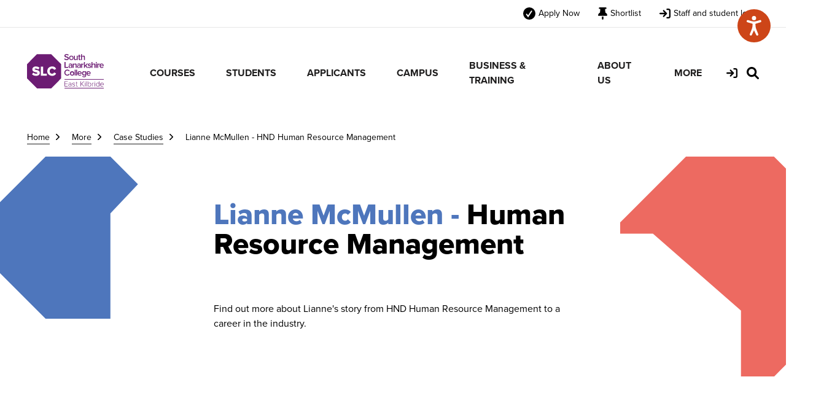

--- FILE ---
content_type: text/html; charset=utf-8
request_url: https://www.slc.ac.uk/more/case-studies/lianne-mcmullen-hnd-human-resource-management/
body_size: 24430
content:

<!DOCTYPE html>
<html class="no-js" lang="en" itemscope itemtype="http://schema.org/WebPage">
<head>
    <title>Lianna McMullen - HND Human Resource Management  - South Lanarkshire College</title>
    <meta charset="utf-8">
    <meta http-equiv="X-UA-Compatible" content="IE=edge">
    <meta name="viewport" content="width=device-width, initial-scale=1.0">
    <link rel="canonical" href="https://www.slc.ac.uk/more/case-studies/lianne-mcmullen-hnd-human-resource-management" />

    <!--FAVICON ITEMS-->
    <!--GENERATE THIS OUT FROM - https://realfavicongenerator.net/ -->
    <link rel="apple-touch-icon" sizes="180x180" href="/images/favicon/apple-touch-icon.png">
    <link rel="icon" type="image/png" sizes="32x32" href="/images/favicon/favicon-32x32.png">
    <link rel="icon" type="image/png" sizes="16x16" href="/images/favicon/favicon-16x16.png">
    <link rel="manifest" href="/images/favicon/site.webmanifest">
    <link rel="mask-icon" color="#196b7d" href="/images/favicon/safari-pinned-tab.svg">
    <link rel="shortcut icon" href="/images/favicon/favicon.ico">
    <meta name="msapplication-TileColor" content="#ffffff">
    <meta name="msapplication-config" content="/images/favicon/browserconfig.xml">
    <meta name="theme-color" content="#ffffff">

    <meta name="description" content="Hear from our students. ">
    
    <!--SOCIAL MEDIA-->
    <meta itemprop="name" content="content">
    <meta itemprop="description" content="Hear from our students. ">


    <!-- Twitter -->
    <!-- Twitter -->
    <meta name="twitter:card" content="summary">
    <meta name="twitter:title" content="Lianna McMullen - HND Human Resource Management ">
    <meta name="twitter:description"
          content="">

    <!-- Open Graph general (Facebook, Pinterest & Google+) -->
    <meta name="og:title"
          content="Lianna McMullen - HND Human Resource Management ">
    <meta name="og:description" content="">


    <!-- SITE IMAGE TO BE 1200px x 630px -->

        <meta itemprop="image" content="/media/icnl344d/thumbnail_image006.jpg">
        <meta name="og:image" content="/media/icnl344d/thumbnail_image006.jpg">

    <meta name="og:url" content="https://www.slc.ac.uk/more/case-studies/lianne-mcmullen-hnd-human-resource-management>
    <meta name="og:site_name" content="SouthLanarkshireCollege">
    <meta name="og:locale" content="en_UK">
    <meta name="og:type" content="website">


    <link rel="stylesheet" type="text/css" href="/css/head.css" />


    <!-- Google Tag Manager -->
<script>(function(w,d,s,l,i){w[l]=w[l]||[];w[l].push({'gtm.start':
new Date().getTime(),event:'gtm.js'});var f=d.getElementsByTagName(s)[0],
j=d.createElement(s),dl=l!='dataLayer'?'&l='+l:'';j.async=true;j.src=
'https://www.googletagmanager.com/gtm.js?id='+i+dl;f.parentNode.insertBefore(j,f);
})(window,document,'script','dataLayer','GTM-M9VRH68');</script>
<!-- End Google Tag Manager -->

<!-- Meta Pixel Code -->
<script>
!function(f,b,e,v,n,t,s)
{if(f.fbq)return;n=f.fbq=function(){n.callMethod?
n.callMethod.apply(n,arguments):n.queue.push(arguments)};
if(!f._fbq)f._fbq=n;n.push=n;n.loaded=!0;n.version='2.0';
n.queue=[];t=b.createElement(e);t.async=!0;
t.src=v;s=b.getElementsByTagName(e)[0];
s.parentNode.insertBefore(t,s)}(window, document,'script',
'https://connect.facebook.net/en_US/fbevents.js');
fbq('init', '909143392858674');
fbq('track', 'PageView');
</script>
<noscript><img height="1" width="1" style="display:none"
src="https://www.facebook.com/tr?id=909143392858674&ev=PageView&noscript=1"
/></noscript>
<!-- End Meta Pixel Code -->
    
<script type="text/javascript">!function(T,l,y){var S=T.location,k="script",D="instrumentationKey",C="ingestionendpoint",I="disableExceptionTracking",E="ai.device.",b="toLowerCase",w="crossOrigin",N="POST",e="appInsightsSDK",t=y.name||"appInsights";(y.name||T[e])&&(T[e]=t);var n=T[t]||function(d){var g=!1,f=!1,m={initialize:!0,queue:[],sv:"5",version:2,config:d};function v(e,t){var n={},a="Browser";return n[E+"id"]=a[b](),n[E+"type"]=a,n["ai.operation.name"]=S&&S.pathname||"_unknown_",n["ai.internal.sdkVersion"]="javascript:snippet_"+(m.sv||m.version),{time:function(){var e=new Date;function t(e){var t=""+e;return 1===t.length&&(t="0"+t),t}return e.getUTCFullYear()+"-"+t(1+e.getUTCMonth())+"-"+t(e.getUTCDate())+"T"+t(e.getUTCHours())+":"+t(e.getUTCMinutes())+":"+t(e.getUTCSeconds())+"."+((e.getUTCMilliseconds()/1e3).toFixed(3)+"").slice(2,5)+"Z"}(),iKey:e,name:"Microsoft.ApplicationInsights."+e.replace(/-/g,"")+"."+t,sampleRate:100,tags:n,data:{baseData:{ver:2}}}}var h=d.url||y.src;if(h){function a(e){var t,n,a,i,r,o,s,c,u,p,l;g=!0,m.queue=[],f||(f=!0,t=h,s=function(){var e={},t=d.connectionString;if(t)for(var n=t.split(";"),a=0;a<n.length;a++){var i=n[a].split("=");2===i.length&&(e[i[0][b]()]=i[1])}if(!e[C]){var r=e.endpointsuffix,o=r?e.location:null;e[C]="https://"+(o?o+".":"")+"dc."+(r||"services.visualstudio.com")}return e}(),c=s[D]||d[D]||"",u=s[C],p=u?u+"/v2/track":d.endpointUrl,(l=[]).push((n="SDK LOAD Failure: Failed to load Application Insights SDK script (See stack for details)",a=t,i=p,(o=(r=v(c,"Exception")).data).baseType="ExceptionData",o.baseData.exceptions=[{typeName:"SDKLoadFailed",message:n.replace(/\./g,"-"),hasFullStack:!1,stack:n+"\nSnippet failed to load ["+a+"] -- Telemetry is disabled\nHelp Link: https://go.microsoft.com/fwlink/?linkid=2128109\nHost: "+(S&&S.pathname||"_unknown_")+"\nEndpoint: "+i,parsedStack:[]}],r)),l.push(function(e,t,n,a){var i=v(c,"Message"),r=i.data;r.baseType="MessageData";var o=r.baseData;return o.message='AI (Internal): 99 message:"'+("SDK LOAD Failure: Failed to load Application Insights SDK script (See stack for details) ("+n+")").replace(/\"/g,"")+'"',o.properties={endpoint:a},i}(0,0,t,p)),function(e,t){if(JSON){var n=T.fetch;if(n&&!y.useXhr)n(t,{method:N,body:JSON.stringify(e),mode:"cors"});else if(XMLHttpRequest){var a=new XMLHttpRequest;a.open(N,t),a.setRequestHeader("Content-type","application/json"),a.send(JSON.stringify(e))}}}(l,p))}function i(e,t){f||setTimeout(function(){!t&&m.core||a()},500)}var e=function(){var n=l.createElement(k);n.src=h;var e=y[w];return!e&&""!==e||"undefined"==n[w]||(n[w]=e),n.onload=i,n.onerror=a,n.onreadystatechange=function(e,t){"loaded"!==n.readyState&&"complete"!==n.readyState||i(0,t)},n}();y.ld<0?l.getElementsByTagName("head")[0].appendChild(e):setTimeout(function(){l.getElementsByTagName(k)[0].parentNode.appendChild(e)},y.ld||0)}try{m.cookie=l.cookie}catch(p){}function t(e){for(;e.length;)!function(t){m[t]=function(){var e=arguments;g||m.queue.push(function(){m[t].apply(m,e)})}}(e.pop())}var n="track",r="TrackPage",o="TrackEvent";t([n+"Event",n+"PageView",n+"Exception",n+"Trace",n+"DependencyData",n+"Metric",n+"PageViewPerformance","start"+r,"stop"+r,"start"+o,"stop"+o,"addTelemetryInitializer","setAuthenticatedUserContext","clearAuthenticatedUserContext","flush"]),m.SeverityLevel={Verbose:0,Information:1,Warning:2,Error:3,Critical:4};var s=(d.extensionConfig||{}).ApplicationInsightsAnalytics||{};if(!0!==d[I]&&!0!==s[I]){var c="onerror";t(["_"+c]);var u=T[c];T[c]=function(e,t,n,a,i){var r=u&&u(e,t,n,a,i);return!0!==r&&m["_"+c]({message:e,url:t,lineNumber:n,columnNumber:a,error:i}),r},d.autoExceptionInstrumented=!0}return m}(y.cfg);function a(){y.onInit&&y.onInit(n)}(T[t]=n).queue&&0===n.queue.length?(n.queue.push(a),n.trackPageView({})):a()}(window,document,{
src: "https://js.monitor.azure.com/scripts/b/ai.2.min.js", // The SDK URL Source
crossOrigin: "anonymous", 
cfg: { // Application Insights Configuration
    connectionString: 'InstrumentationKey=af224d9a-6d35-4a8c-b4e6-46eed3481d66;IngestionEndpoint=https://ukwest-0.in.applicationinsights.azure.com/;LiveEndpoint=https://ukwest.livediagnostics.monitor.azure.com/;ApplicationId=8a52afc3-1f9f-4576-8129-d4da0bc907fb'
}});</script></head>

<body>

    <!-- Google Tag Manager (noscript) -->
<noscript><iframe src="https://www.googletagmanager.com/ns.html?id=GTM-M9VRH68"
height="0" width="0" style="display:none;visibility:hidden"></iframe></noscript>
<!-- End Google Tag Manager (noscript) -->
<script type="text/javascript" src=https://www.browsealoud.com/plus/scripts/3.1.0/ba.js crossorigin="anonymous" integrity="sha256-VCrJcQdV3IbbIVjmUyF7DnCqBbWD1BcZ/1sda2KWeFc= sha384-k2OQFn+wNFrKjU9HiaHAcHlEvLbfsVfvOnpmKBGWVBrpmGaIleDNHnnCJO4z2Y2H sha512-gxDfysgvGhVPSHDTieJ/8AlcIEjFbF3MdUgZZL2M5GXXDdIXCcX0CpH7Dh6jsHLOLOjRzTFdXASWZtxO+eMgyQ=="></script>

<!-- Meta Pixel Code -->
<script>
!function(f,b,e,v,n,t,s)
{if(f.fbq)return;n=f.fbq=function(){n.callMethod?
n.callMethod.apply(n,arguments):n.queue.push(arguments)};
if(!f._fbq)f._fbq=n;n.push=n;n.loaded=!0;n.version='2.0';
n.queue=[];t=b.createElement(e);t.async=!0;
t.src=v;s=b.getElementsByTagName(e)[0];
s.parentNode.insertBefore(t,s)}(window, document,'script',
'https://connect.facebook.net/en_US/fbevents.js');
fbq('init', '909143392858674');
fbq('track', 'PageView');
</script>
<noscript><img height="1" width="1" style="display:none"
src="https://www.facebook.com/tr?id=909143392858674&ev=PageView&noscript=1"
/></noscript>
<!-- End Meta Pixel Code -->

<!-- Meta Pixel Code -->
<script>
!function(f,b,e,v,n,t,s)
{if(f.fbq)return;n=f.fbq=function(){n.callMethod?
n.callMethod.apply(n,arguments):n.queue.push(arguments)};
if(!f._fbq)f._fbq=n;n.push=n;n.loaded=!0;n.version='2.0';
n.queue=[];t=b.createElement(e);t.async=!0;
t.src=v;s=b.getElementsByTagName(e)[0];
s.parentNode.insertBefore(t,s)}(window, document,'script',
'https://connect.facebook.net/en_US/fbevents.js');
fbq('init', '909143392858674');
fbq('track', 'PageView');
</script>
<noscript><img height="1" width="1" style="display:none"
src=https://www.facebook.com/tr?id=909143392858674&ev=PageView&noscript=1
/></noscript>
<!-- End Meta Pixel Code -->
    

    <a href="#content" class="skip-link" tab-index="1">
        Skip to main content
    </a>

    


    

    
<header>
    <div class="h-utility">
        <div class="container">
            <ul>

                    <li>
                        <a href="/course-results" title="Apply Now">
                            <svg xmlns="http://www.w3.org/2000/svg" width="20" height="20" viewBox="0 0 20 20">
                                <g id="Group_1" data-name="Group 1" transform="translate(-1164 -12)">
                                    <circle id="Ellipse_1" data-name="Ellipse 1" cx="10" cy="10" r="10" transform="translate(1164 12)" />
                                    <path id="Path_17" data-name="Path 17" d="M2891.645,4247.309l2.414,3.381,5.586-8.482" transform="translate(-1722 -4224.009)" fill="none" stroke="#fff" stroke-linecap="round" stroke-width="2" />
                                </g>
                            </svg>
                            <span class="text">Apply Now</span>
                        </a>
                    </li>

                <li>
                    <a href="/courses/shortlist" class="h-shortlist">
                        <span class="count" js-shortlistcounter style="display: none;"></span>
                        <svg xmlns="http://www.w3.org/2000/svg" width="14.992" height="20" viewBox="0 0 14.992 20">
                            <path id="thumbtack-solid"
                                  d="M1.25,1.25A1.25,1.25,0,0,1,2.5,0h10a1.25,1.25,0,1,1,0,2.5H11.347l.445,5.789a6.579,6.579,0,0,1,3.105,3.7l.039.117a1.269,1.269,0,0,1-.207,1.125,1.143,1.143,0,0,1-.98.52H1.25A1.25,1.25,0,0,1,.064,12.105L.1,11.988a6.564,6.564,0,0,1,3.105-3.7L3.654,2.5H2.5A1.25,1.25,0,0,1,1.25,1.25ZM8.75,15v3.75a1.25,1.25,0,1,1-2.5,0V15Z"
                                  transform="translate(0)" />
                        </svg>
                        <span class="text">Shortlist</span>
                    </a>
                </li>
                <li>
                    <a href="https://homepage.slc.ac.uk/" target="_blank">
                        <svg xmlns="http://www.w3.org/2000/svg" width="18.286" height="16" viewBox="0 0 18.286 16">
                            <path id="arrow-right-to-bracket-solid"
                                  d="M14.857,32H12.571a1.143,1.143,0,1,0,0,2.286h2.286A1.143,1.143,0,0,1,16,35.429v9.143a1.143,1.143,0,0,1-1.143,1.143H12.571a1.143,1.143,0,1,0,0,2.286h2.286a3.429,3.429,0,0,0,3.429-3.429V35.429A3.429,3.429,0,0,0,14.857,32Zm-2.621,7.193L7.664,34.621a1.143,1.143,0,0,0-1.616,1.616l2.623,2.62H1.143a1.143,1.143,0,1,0,0,2.286H8.671L6.051,43.764A1.143,1.143,0,0,0,7.667,45.38l4.571-4.571A1.144,1.144,0,0,0,12.236,39.193Z"
                                  transform="translate(0 -32)" />
                        </svg>
                        <span class="text">
                            Staff and student login
                        </span>
                    </a>
                </li>
            </ul>
        </div>
    </div>
    <div class="container">
        <div class="h-logo">
            <a href="/" title="South Lanarkshire College Homepage" alt="South Lanarkshire College Logo">
                <span class="sr-only">South Lanarkshire College Homepage</span>
                <svg xmlns="http://www.w3.org/2000/svg" width="125.425" height="56" viewBox="0 0 125.425 56">
                    <g id="Group_172" data-name="Group 172" transform="translate(3066.418 -161.999)">
                        <path id="Path_1537" data-name="Path 1537" d="M39.455.371H16.343L0,16.714V39.825L16.343,56.17H39.455L55.8,39.825V16.714ZM14.734,35.687a9.143,9.143,0,0,1-6.568-2.353l2.018-2.972a6.7,6.7,0,0,0,4.748,1.952c1.288,0,2.086-.444,2.086-1.176,0-1.953-8.364-.333-8.364-6.034,0-2.485,2.085-4.7,5.88-4.7a9.02,9.02,0,0,1,6.012,2.063l-2.086,2.862a6.867,6.867,0,0,0-4.326-1.552c-1.108,0-1.6.377-1.6,1.02,0,1.82,8.364.444,8.364,5.945,0,2.973-2.2,4.948-6.167,4.948m17.634-.267H22.607v-14.8h3.817v11.47h5.945Zm8.764-3.105A3.55,3.55,0,0,0,44.3,30.163l3.285,1.552a6.91,6.91,0,0,1-6.456,3.973c-4.548,0-8.011-3.107-8.011-7.655,0-4.569,3.462-7.654,8.011-7.654a6.827,6.827,0,0,1,6.456,3.95L44.3,25.9a3.552,3.552,0,0,0-3.171-2.152A4.077,4.077,0,0,0,37,28.032a4.09,4.09,0,0,0,4.128,4.283" transform="translate(-3066.418 161.806)" fill="#6c1c73"></path>
                        <path id="Path_1538" data-name="Path 1538" d="M127.184,8.355l.943-1.3a4.1,4.1,0,0,0,3.019,1.33c1.373,0,1.9-.672,1.9-1.316,0-2-5.551-.758-5.551-4.263,0-1.588,1.374-2.8,3.476-2.8a4.942,4.942,0,0,1,3.564,1.345l-.944,1.246a3.888,3.888,0,0,0-2.776-1.1c-.974,0-1.6.488-1.6,1.186,0,1.789,5.551.688,5.551,4.234,0,1.59-1.129,2.963-3.692,2.963a5.217,5.217,0,0,1-3.89-1.517" transform="translate(-3132.813 162)" fill="#6c1c73"></path>
                        <path id="Path_1539" data-name="Path 1539" d="M144.155,9.1a3.549,3.549,0,1,1,7.1,0,3.549,3.549,0,1,1-7.1,0m5.537,0a2.008,2.008,0,1,0-3.976,0,2.01,2.01,0,1,0,3.976,0" transform="translate(-3141.674 159.139)" fill="#6c1c73"></path>
                        <path id="Path_1540" data-name="Path 1540" d="M165.133,12.749v-.915a3.3,3.3,0,0,1-2.432,1.087,1.976,1.976,0,0,1-2.231-2.189V5.84h1.5v4.335c0,1.073.544,1.416,1.4,1.416a2.288,2.288,0,0,0,1.759-.9V5.84h1.5v6.909Z" transform="translate(-3150.19 158.951)" fill="#6c1c73"></path>
                        <path id="Path_1541" data-name="Path 1541" d="M175.713,9.069V5.077h-1.145v-1.3h1.145V1.888h1.5V3.777h1.4v1.3h-1.4V8.7c0,.472.228.828.657.828a.932.932,0,0,0,.659-.258l.357,1.146a2.039,2.039,0,0,1-1.4.444,1.593,1.593,0,0,1-1.774-1.789" transform="translate(-3157.55 161.014)" fill="#6c1c73"></path>
                        <path id="Path_1542" data-name="Path 1542" d="M189.41,9.872V5.523c0-1.088-.542-1.4-1.388-1.4a2.306,2.306,0,0,0-1.774.915V9.872h-1.5V.33h1.5V3.891a3.26,3.26,0,0,1,2.431-1.1,1.971,1.971,0,0,1,2.233,2.187V9.872Z" transform="translate(-3162.864 161.827)" fill="#6c1c73"></path>
                        <path id="Path_1543" data-name="Path 1543" d="M128.231,36.709V27.167H129.9v8.069h4.206v1.473Z" transform="translate(-3133.36 147.817)" fill="#6c1c73"></path>
                        <path id="Path_1544" data-name="Path 1544" d="M146.576,39.4v-.758a2.911,2.911,0,0,1-2.247.93,2.3,2.3,0,0,1-2.387-2.289,2.217,2.217,0,0,1,2.387-2.261,2.885,2.885,0,0,1,2.247.888V34.877c0-.8-.673-1.286-1.616-1.286a2.77,2.77,0,0,0-2.045.886l-.629-1.044a4.048,4.048,0,0,1,2.905-1.115c1.544,0,2.889.643,2.889,2.488V39.4Zm0-1.574V36.767a2.057,2.057,0,0,0-1.646-.715,1.264,1.264,0,1,0,0,2.488,2.06,2.06,0,0,0,1.646-.715" transform="translate(-3140.517 145.128)" fill="#6c1c73"></path>
                        <path id="Path_1545" data-name="Path 1545" d="M161.2,39.4v-4.32c0-1.087-.558-1.431-1.4-1.431a2.358,2.358,0,0,0-1.774.915V39.4h-1.5V32.489h1.5v.929a3.3,3.3,0,0,1,2.447-1.1,1.992,1.992,0,0,1,2.233,2.217V39.4Z" transform="translate(-3148.127 145.129)" fill="#6c1c73"></path>
                        <path id="Path_1546" data-name="Path 1546" d="M175.581,39.4v-.758a2.911,2.911,0,0,1-2.247.93,2.3,2.3,0,0,1-2.389-2.289,2.218,2.218,0,0,1,2.389-2.261,2.887,2.887,0,0,1,2.247.888V34.877c0-.8-.673-1.286-1.616-1.286a2.769,2.769,0,0,0-2.045.886l-.63-1.044a4.048,4.048,0,0,1,2.9-1.115c1.546,0,2.892.643,2.892,2.488V39.4Zm0-1.574V36.767a2.059,2.059,0,0,0-1.646-.715,1.264,1.264,0,1,0,0,2.488,2.062,2.062,0,0,0,1.646-.715" transform="translate(-3155.658 145.128)" fill="#6c1c73"></path>
                        <path id="Path_1547" data-name="Path 1547" d="M185.525,39.4V32.489h1.5v1a2.992,2.992,0,0,1,2.245-1.173V33.8a2.087,2.087,0,0,0-.457-.043,2.356,2.356,0,0,0-1.787.931V39.4Z" transform="translate(-3163.27 145.129)" fill="#6c1c73"></path>
                        <path id="Path_1548" data-name="Path 1548" d="M199.351,36.709l-2.1-2.861-.973,1v1.86h-1.5V27.167h1.5v5.966l3.047-3.333h1.861l-2.862,3.132,2.918,3.777Z" transform="translate(-3168.097 147.817)" fill="#6c1c73"></path>
                        <path id="Path_1549" data-name="Path 1549" d="M207.584,38.485l.686-1.073a3.555,3.555,0,0,0,2.332.958c.9,0,1.374-.372,1.374-.916,0-1.36-4.179-.386-4.179-3.047,0-1.129.973-2.087,2.719-2.087a3.951,3.951,0,0,1,2.676.958l-.631,1.057a2.824,2.824,0,0,0-2.045-.829c-.787,0-1.273.373-1.273.857,0,1.216,4.177.3,4.177,3.049,0,1.23-1.016,2.16-2.875,2.16a4.187,4.187,0,0,1-2.962-1.086" transform="translate(-3174.785 145.128)" fill="#6c1c73"></path>
                        <path id="Path_1550" data-name="Path 1550" d="M225.3,36.709V32.361c0-1.089-.543-1.4-1.389-1.4a2.306,2.306,0,0,0-1.773.915v4.836h-1.5V27.167h1.5v3.562a3.261,3.261,0,0,1,2.431-1.1,1.971,1.971,0,0,1,2.233,2.189v4.892Z" transform="translate(-3181.599 147.817)" fill="#6c1c73"></path>
                        <path id="Path_1551" data-name="Path 1551" d="M234.914,27.948a.93.93,0,1,1,.93.93.928.928,0,0,1-.93-.93m.171,1.773h1.5v6.91h-1.5Z" transform="translate(-3189.052 147.895)" fill="#6c1c73"></path>
                        <path id="Path_1552" data-name="Path 1552" d="M240.152,39.4V32.489h1.5v1a3,3,0,0,1,2.246-1.173V33.8a2.118,2.118,0,0,0-.459-.043,2.356,2.356,0,0,0-1.787.931V39.4Z" transform="translate(-3191.788 145.129)" fill="#6c1c73"></path>
                        <path id="Path_1553" data-name="Path 1553" d="M247.936,35.936a3.493,3.493,0,0,1,3.5-3.621c2.075,0,3.391,1.574,3.391,3.749v.372h-5.322a2.091,2.091,0,0,0,2.189,1.9,2.906,2.906,0,0,0,1.974-.772l.686.986a4.081,4.081,0,0,1-2.8,1.016,3.466,3.466,0,0,1-3.619-3.633m3.49-2.39a1.89,1.89,0,0,0-1.93,1.818h3.891a1.86,1.86,0,0,0-1.961-1.818" transform="translate(-3195.852 145.13)" fill="#6c1c73"></path>
                        <path id="Path_1554" data-name="Path 1554" d="M127.6,57.847a4.806,4.806,0,0,1,5.008-4.937,4.279,4.279,0,0,1,3.819,2.132l-1.416.744a2.82,2.82,0,0,0-2.4-1.388,3.452,3.452,0,0,0,0,6.9,2.85,2.85,0,0,0,2.4-1.388l1.431.715a4.362,4.362,0,0,1-3.834,2.16,4.814,4.814,0,0,1-5.008-4.935" transform="translate(-3133.032 134.378)" fill="#6c1c73"></path>
                        <path id="Path_1555" data-name="Path 1555" d="M146.789,62.009a3.549,3.549,0,1,1,3.548,3.635,3.443,3.443,0,0,1-3.548-3.635m5.537,0a2.01,2.01,0,1,0-1.989,2.3,2.064,2.064,0,0,0,1.989-2.3" transform="translate(-3143.048 131.517)" fill="#6c1c73"></path>
                        <rect id="Rectangle_676" data-name="Rectangle 676" width="1.503" height="9.542" transform="translate(-2988.461 187.445)" fill="#6c1c73"></rect>
                        <rect id="Rectangle_677" data-name="Rectangle 677" width="1.503" height="9.542" transform="translate(-2986.13 187.445)" fill="#6c1c73"></rect>
                        <path id="Path_1556" data-name="Path 1556" d="M172.592,62.008a3.492,3.492,0,0,1,3.5-3.619c2.075,0,3.391,1.574,3.391,3.749v.37h-5.322a2.09,2.09,0,0,0,2.189,1.9,2.908,2.908,0,0,0,1.974-.772l.687.987a4.089,4.089,0,0,1-2.8,1.016,3.467,3.467,0,0,1-3.62-3.634m3.491-2.388a1.888,1.888,0,0,0-1.931,1.817h3.892a1.861,1.861,0,0,0-1.962-1.817" transform="translate(-3156.519 131.518)" fill="#6c1c73"></path>
                        <path id="Path_1557" data-name="Path 1557" d="M188.458,67.245l.7-1.087a2.726,2.726,0,0,0,2.2.887,1.831,1.831,0,0,0,2.047-1.932v-.786a2.783,2.783,0,0,1-2.219,1.159c-1.758,0-3.06-1.274-3.06-3.548,0-2.247,1.273-3.549,3.06-3.549a2.713,2.713,0,0,1,2.219,1.131v-.96h1.5v6.552c0,2.49-1.861,3.161-3.549,3.161a3.953,3.953,0,0,1-2.9-1.029m4.949-4.021v-2.59a2.3,2.3,0,0,0-1.773-.916,2.227,2.227,0,0,0,0,4.422,2.3,2.3,0,0,0,1.773-.917" transform="translate(-3164.629 131.518)" fill="#6c1c73"></path>
                        <path id="Path_1558" data-name="Path 1558" d="M203.185,62.008a3.492,3.492,0,0,1,3.5-3.619c2.075,0,3.391,1.574,3.391,3.749v.37h-5.322a2.09,2.09,0,0,0,2.189,1.9,2.9,2.9,0,0,0,1.974-.772l.688.987a4.092,4.092,0,0,1-2.8,1.016,3.467,3.467,0,0,1-3.62-3.634m3.491-2.388a1.89,1.89,0,0,0-1.932,1.817h3.893a1.859,1.859,0,0,0-1.961-1.817" transform="translate(-3172.489 131.518)" fill="#6c1c73"></path>
                        <rect id="Rectangle_678" data-name="Rectangle 678" width="0.648" height="8.303" transform="translate(-2969.255 206.458)" fill="#6c1c73"></rect>
                        <path id="Path_1559" data-name="Path 1559" d="M128.289,101.32v-8.3h5.265v.647H129v3.074h4.469v.647H129v3.286h4.556v.648Z" transform="translate(-3133.39 113.44)" fill="#6c1c73"></path>
                        <path id="Path_1560" data-name="Path 1560" d="M145.712,103.659v-.71a2.62,2.62,0,0,1-2.042.858,2.011,2.011,0,0,1-2.1-2,1.987,1.987,0,0,1,2.1-1.992,2.6,2.6,0,0,1,2.042.86V99.451a1.426,1.426,0,0,0-1.606-1.382,2.346,2.346,0,0,0-1.891.884l-.361-.448a2.916,2.916,0,0,1,2.315-1.008c1.218,0,2.19.585,2.19,1.93v4.232Zm0-1.183v-1.32a2.225,2.225,0,0,0-1.817-.833,1.495,1.495,0,1,0,0,2.974,2.247,2.247,0,0,0,1.817-.821" transform="translate(-3140.322 111.102)" fill="#6c1c73"></path>
                        <path id="Path_1561" data-name="Path 1561" d="M154.566,102.849l.385-.474a2.5,2.5,0,0,0,1.942.884c1.008,0,1.605-.523,1.605-1.22,0-1.643-3.8-.709-3.8-2.874,0-.922.784-1.668,2.14-1.668a2.769,2.769,0,0,1,2.153.882l-.361.462a2.187,2.187,0,0,0-1.792-.8c-.933,0-1.493.473-1.493,1.1,0,1.506,3.783.583,3.783,2.9,0,.971-.747,1.768-2.253,1.768a2.885,2.885,0,0,1-2.314-.958" transform="translate(-3147.108 111.102)" fill="#6c1c73"></path>
                        <path id="Path_1562" data-name="Path 1562" d="M167.671,100.868V96.588h-1v-.574h1V94.372h.658v1.642h1.22v.574h-1.22v4.182c0,.485.2.82.624.82a.942.942,0,0,0,.671-.285l.25.5a1.35,1.35,0,0,1-1.021.375c-.8,0-1.182-.485-1.182-1.308" transform="translate(-3153.429 112.733)" fill="#6c1c73"></path>
                        <path id="Path_1563" data-name="Path 1563" d="M188.393,101.32l-3.422-3.91-.921,1.009v2.9h-.709v-8.3h.709v4.543l4.007-4.543h.908l-3.534,3.957,3.87,4.344Z" transform="translate(-3162.129 113.44)" fill="#6c1c73"></path>
                        <path id="Path_1564" data-name="Path 1564" d="M198.028,94.258a.5.5,0,0,1,.5-.486.489.489,0,0,1,.5.486.5.5,0,0,1-.5.5.506.506,0,0,1-.5-.5M198.2,95.7h.648v6.012H198.2Z" transform="translate(-3169.797 113.047)" fill="#6c1c73"></path>
                        <path id="Path_1565" data-name="Path 1565" d="M208.177,101.32v-8.3h.647V96.28a2.567,2.567,0,0,1,2.092-1.121c1.606,0,2.688,1.257,2.688,3.16,0,1.93-1.1,3.148-2.688,3.148a2.562,2.562,0,0,1-2.092-1.106v.958Zm2.626-.436c1.345,0,2.1-1.106,2.1-2.564s-.759-2.575-2.1-2.575a2.451,2.451,0,0,0-1.979,1.1v2.974a2.432,2.432,0,0,0,1.979,1.069" transform="translate(-3175.095 113.44)" fill="#6c1c73"></path>
                        <path id="Path_1566" data-name="Path 1566" d="M222.893,103.686V97.673h.648v1.034a2.578,2.578,0,0,1,2.028-1.157v.709a1.408,1.408,0,0,0-.324-.024,2.294,2.294,0,0,0-1.7,1.069v4.382Z" transform="translate(-3182.777 111.074)" fill="#6c1c73"></path>
                        <path id="Path_1567" data-name="Path 1567" d="M231.153,94.258a.5.5,0,0,1,.5-.486.489.489,0,0,1,.5.486.5.5,0,0,1-.5.5.507.507,0,0,1-.5-.5m.174,1.443h.648v6.012h-.648Z" transform="translate(-3187.09 113.047)" fill="#6c1c73"></path>
                        <path id="Path_1568" data-name="Path 1568" d="M241,101.32v-.959a2.557,2.557,0,0,1-2.09,1.108c-1.594,0-2.676-1.219-2.676-3.148,0-1.9,1.082-3.161,2.676-3.161A2.532,2.532,0,0,1,241,96.28V93.018h.659v8.3Zm0-1.506V96.84a2.4,2.4,0,0,0-1.977-1.1c-1.332,0-2.1,1.121-2.1,2.577s.773,2.563,2.1,2.563A2.409,2.409,0,0,0,241,99.814" transform="translate(-3189.74 113.44)" fill="#6c1c73"></path>
                        <path id="Path_1569" data-name="Path 1569" d="M250.426,100.645a2.976,2.976,0,0,1,2.886-3.149c1.83,0,2.839,1.443,2.839,3.187v.174h-5.03a2.343,2.343,0,0,0,2.353,2.389,2.637,2.637,0,0,0,1.967-.834l.336.422a3.1,3.1,0,0,1-2.353.973,2.959,2.959,0,0,1-3-3.161m2.873-2.589a2.262,2.262,0,0,0-2.178,2.29h4.369a2.2,2.2,0,0,0-2.19-2.29" transform="translate(-3197.151 111.102)" fill="#6c1c73"></path>
                        <rect id="Rectangle_679" data-name="Rectangle 679" width="64.108" height="0.997" transform="translate(-3005.101 217.002)" fill="#6c1c73"></rect>
                        <rect id="Rectangle_680" data-name="Rectangle 680" width="64.108" height="0.997" transform="translate(-3005.101 202.831)" fill="#6c1c73"></rect>
                    </g>
                </svg>
            </a>
        </div>

        <div class="h-menu">
            <nav class="n-main" aria-label="main menu">
                <ul role="menu">
                                <li class="mega-nav">
                                    <a href="#" role="menuitem" tabindex="0">
                                        COURSES
                                    </a>

                                    <span class="e-toggle"></span>

                                    <div class="mega">
                                        <div class="container">
                                            <div class="inner">
                                                <div class="row">
                                                    <div class="column">
                                                        <h3><a href="/courses">COURSES</a></h3>
                                                        <p>
                                                            Make a choice for future you
                                                        </p>
                                                    </div>
                                                            <div class="column">
                                                                <ul>
                                                                        <li>
                                                                            <a href="/course-results">Apply now</a>
                                                                        </li>
                                                                        <li>
                                                                            <a href="/courses/course-search">Course Search</a>
                                                                        </li>
                                                                        <li>
                                                                            <a href="/courses/browse-by-career">Browse by Career</a>
                                                                        </li>
                                                                        <li>
                                                                            <a href="/courses/what-course-should-i-study">What Course Should I Study?</a>
                                                                        </li>
                                                                </ul>
                                                            </div>
                                                            <div class="column">
                                                                <ul>
                                                                        <li>
                                                                            <a href="/courses/courses-and-qualifications-explained">Courses and Qualifications Explained</a>
                                                                        </li>
                                                                        <li>
                                                                            <a href="/courses/schools">Schools Programmes</a>
                                                                        </li>
                                                                        <li>
                                                                            <a href="/courses/foundation-apprenticeships">Foundation Apprenticeships</a>
                                                                        </li>
                                                                </ul>
                                                            </div>

                                                </div>
                                            </div>
                                        </div>
                                    </div>

                                </li>
                                <li class="mega-nav">
                                    <a href="#" role="menuitem" tabindex="0">
                                        STUDENTS
                                    </a>

                                    <span class="e-toggle"></span>

                                    <div class="mega">
                                        <div class="container">
                                            <div class="inner">
                                                <div class="row">
                                                    <div class="column">
                                                        <h3><a href="/students">STUDENTS</a></h3>
                                                        <p>
                                                            Helping you achieve your ambitions
                                                        </p>
                                                    </div>
                                                            <div class="column">
                                                                <ul>
                                                                        <li>
                                                                            <a href="/students/student-support">Student Support Services</a>
                                                                        </li>
                                                                        <li>
                                                                            <a href="/students/student-faqs">Student FAQs</a>
                                                                        </li>
                                                                        <li>
                                                                            <a href="/students/student-association">Student Association</a>
                                                                        </li>
                                                                        <li>
                                                                            <a href="/students/routes-to-employment">Routes to Employment</a>
                                                                        </li>
                                                                </ul>
                                                            </div>
                                                            <div class="column">
                                                                <ul>
                                                                        <li>
                                                                            <a href="https://homepage.slc.ac.uk/">Student Login</a>
                                                                        </li>
                                                                        <li>
                                                                            <a href="/students/student-welcome-and-induction-2025">Student Welcome and Induction 2025</a>
                                                                        </li>
                                                                </ul>
                                                            </div>

                                                </div>
                                            </div>
                                        </div>
                                    </div>

                                </li>
                                <li class="mega-nav">
                                    <a href="#" role="menuitem" tabindex="0">
                                        APPLICANTS
                                    </a>

                                    <span class="e-toggle"></span>

                                    <div class="mega">
                                        <div class="container">
                                            <div class="inner">
                                                <div class="row">
                                                    <div class="column">
                                                        <h3><a href="/applicants">APPLICANTS</a></h3>
                                                        <p>
                                                            Take your career to the next level
                                                        </p>
                                                    </div>
                                                            <div class="column">
                                                                <ul>
                                                                        <li>
                                                                            <a href="/applicants/applying-for-a-course">Applying For a Course</a>
                                                                        </li>
                                                                        <li>
                                                                            <a href="/applicants/why-choose-south-lanarkshire-college">Why Choose South Lanarkshire College?</a>
                                                                        </li>
                                                                        <li>
                                                                            <a href="/applicants/funding">Funding, Finance and Fees</a>
                                                                        </li>
                                                                        <li>
                                                                            <a href="/applicants/information-for-parents-carers-and-teachers">Information for Parents, Carers and Teachers</a>
                                                                        </li>
                                                                </ul>
                                                            </div>
                                                            <div class="column">
                                                                <ul>
                                                                        <li>
                                                                            <a href="/applicants/applicant-faqs">Applicant FAQs</a>
                                                                        </li>
                                                                        <li>
                                                                            <a href="/applicants/routes-to-university">Routes to University</a>
                                                                        </li>
                                                                        <li>
                                                                            <a href="/more/case-studies">Case Studies</a>
                                                                        </li>
                                                                        <li>
                                                                            <a href="https://course-app.slc.ac.uk/login">Applicant login</a>
                                                                        </li>
                                                                </ul>
                                                            </div>

                                                </div>
                                            </div>
                                        </div>
                                    </div>

                                </li>
                                <li class="mega-nav">
                                    <a href="#" role="menuitem" tabindex="0">
                                        CAMPUS
                                    </a>

                                    <span class="e-toggle"></span>

                                    <div class="mega">
                                        <div class="container">
                                            <div class="inner">
                                                <div class="row">
                                                    <div class="column">
                                                        <h3><a href="/campus">CAMPUS</a></h3>
                                                        <p>
                                                            A community, one-campus College, focused on you
                                                        </p>
                                                    </div>
                                                            <div class="column">
                                                                <ul>
                                                                        <li>
                                                                            <a href="/campus/our-campus-and-how-to-find-us">Our Campus and How To Find Us</a>
                                                                        </li>
                                                                        <li>
                                                                            <a href="/campus/opening-times-and-access">Opening Times and Access</a>
                                                                        </li>
                                                                        <li>
                                                                            <a href="/campus/venue-hire">Venue Hire</a>
                                                                        </li>
                                                                        <li>
                                                                            <a href="/campus/catering-services">Catering Services</a>
                                                                        </li>
                                                                </ul>
                                                            </div>
                                                            <div class="column">
                                                                <ul>
                                                                        <li>
                                                                            <a href="/campus/our-campus-and-how-to-find-us/salon-and-spa">Salon and Spa</a>
                                                                        </li>
                                                                        <li>
                                                                            <a href="/campus/wifi">Connect to WiFi</a>
                                                                        </li>
                                                                </ul>
                                                            </div>

                                                </div>
                                            </div>
                                        </div>
                                    </div>

                                </li>
                                <li class="mega-nav">
                                    <a href="#" role="menuitem" tabindex="0">
                                        BUSINESS &amp; TRAINING
                                    </a>

                                    <span class="e-toggle"></span>

                                    <div class="mega">
                                        <div class="container">
                                            <div class="inner">
                                                <div class="row">
                                                    <div class="column">
                                                        <h3><a href="/business-and-training">BUSINESS &amp; TRAINING</a></h3>
                                                        <p>
                                                            Take your business to the next level
                                                        </p>
                                                    </div>
                                                            <div class="column">
                                                                <ul>
                                                                        <li>
                                                                            <a href="/business-and-training/training-courses-for-businesses">Training Courses for Businesses</a>
                                                                        </li>
                                                                        <li>
                                                                            <a href="/business-and-training/browse-by-industry">Browse by Industry</a>
                                                                        </li>
                                                                        <li>
                                                                            <a href="/business-and-training/funding-for-business-training">Funding for Business Training</a>
                                                                        </li>
                                                                        <li>
                                                                            <a href="/business-and-training/modern-apprenticeships">Modern Apprenticeships</a>
                                                                        </li>
                                                                </ul>
                                                            </div>
                                                            <div class="column">
                                                                <ul>
                                                                        <li>
                                                                            <a href="/business-and-training/clic">College Local Innovation Centres</a>
                                                                        </li>
                                                                </ul>
                                                            </div>

                                                </div>
                                            </div>
                                        </div>
                                    </div>

                                </li>
                                <li class="mega-nav">
                                    <a href="#" role="menuitem" tabindex="0">
                                        ABOUT US
                                    </a>

                                    <span class="e-toggle"></span>

                                    <div class="mega">
                                        <div class="container">
                                            <div class="inner">
                                                <div class="row">
                                                    <div class="column">
                                                        <h3><a href="/about-us">ABOUT US</a></h3>
                                                        <p>
                                                            One College, for all you want to achieve
                                                        </p>
                                                    </div>
                                                            <div class="column">
                                                                <ul>
                                                                        <li>
                                                                            <a href="/about-us/our-performance">Our Performance</a>
                                                                        </li>
                                                                        <li>
                                                                            <a href="/about-us/college-management-team">College Management Team</a>
                                                                        </li>
                                                                        <li>
                                                                            <a href="/about-us/our-board">Our Board</a>
                                                                        </li>
                                                                        <li>
                                                                            <a href="/about-us/strategies-policies-procedures">Strategies, Policies and Procedures</a>
                                                                        </li>
                                                                </ul>
                                                            </div>
                                                            <div class="column">
                                                                <ul>
                                                                        <li>
                                                                            <a href="/about-us/equality-diversity-inclusion-belonging">Equality, Diversity, Inclusion &amp; Belonging</a>
                                                                        </li>
                                                                        <li>
                                                                            <a href="/about-us/sustainability">Sustainability</a>
                                                                        </li>
                                                                        <li>
                                                                            <a href="/about-us/procurement">Procurement</a>
                                                                        </li>
                                                                        <li>
                                                                            <a href="/about-us/course-disclaimer">Course Disclaimer</a>
                                                                        </li>
                                                                </ul>
                                                            </div>
                                                            <div class="column">
                                                                <ul>
                                                                        <li>
                                                                            <a href="/about-us/south-lanarkshire-college-foundation">South Lanarkshire College Foundation</a>
                                                                        </li>
                                                                </ul>
                                                            </div>

                                                </div>
                                            </div>
                                        </div>
                                    </div>

                                </li>
                                <li class="mega-nav">
                                    <a href="#" role="menuitem" tabindex="0">
                                        MORE
                                    </a>

                                    <span class="e-toggle"></span>

                                    <div class="mega">
                                        <div class="container">
                                            <div class="inner">
                                                <div class="row">
                                                    <div class="column">
                                                        <h3><a href="/more">MORE</a></h3>
                                                        <p>
                                                            Our latest news, events, job vacancies and goings-on at the College
                                                        </p>
                                                    </div>
                                                            <div class="column">
                                                                <ul>
                                                                        <li>
                                                                            <a href="/more/news-and-events">News and Events</a>
                                                                        </li>
                                                                        <li>
                                                                            <a href="/more/work-for-us">Work For Us</a>
                                                                        </li>
                                                                        <li>
                                                                            <a href="/more/case-studies">Case Studies</a>
                                                                        </li>
                                                                        <li>
                                                                            <a href="/contact-us">Contact Us</a>
                                                                        </li>
                                                                </ul>
                                                            </div>
                                                            <div class="column">
                                                                <ul>
                                                                        <li>
                                                                            <a href="https://homepage.slc.ac.uk/">Staff and student login</a>
                                                                        </li>
                                                                        <li>
                                                                            <a href="https://course-app.slc.ac.uk/">Applicant login</a>
                                                                        </li>
                                                                </ul>
                                                            </div>

                                                </div>
                                            </div>
                                        </div>
                                    </div>

                                </li>
                </ul>

            </nav>
        </div>
    
        <div class="h-options">
                <div class="h-applynow mobile">
                    <a href="/course-results" title="Apply Now">
                        <svg xmlns="http://www.w3.org/2000/svg" width="20" height="20" viewBox="0 0 20 20">
                            <g id="Group_1" data-name="Group 1" transform="translate(-1164 -12)">
                                <circle id="Ellipse_1" data-name="Ellipse 1" cx="10" cy="10" r="10" transform="translate(1164 12)" />
                                <path id="Path_17" data-name="Path 17" d="M2891.645,4247.309l2.414,3.381,5.586-8.482" transform="translate(-1722 -4224.009)" fill="none" stroke="#fff" stroke-linecap="round" stroke-width="2" />
                            </g>
                        </svg>
                    </a>
                </div>

            <div class="h-shortlist mobile">
                <span class="count" js-shortlistcounter style="display: none;"></span>
                <svg xmlns="http://www.w3.org/2000/svg" width="14.992" height="20" viewBox="0 0 14.992 20">
                    <path id="thumbtack-solid" d="M1.25,1.25A1.25,1.25,0,0,1,2.5,0h10a1.25,1.25,0,1,1,0,2.5H11.347l.445,5.789a6.579,6.579,0,0,1,3.105,3.7l.039.117a1.269,1.269,0,0,1-.207,1.125,1.143,1.143,0,0,1-.98.52H1.25A1.25,1.25,0,0,1,.064,12.105L.1,11.988a6.564,6.564,0,0,1,3.105-3.7L3.654,2.5H2.5A1.25,1.25,0,0,1,1.25,1.25ZM8.75,15v3.75a1.25,1.25,0,1,1-2.5,0V15Z" transform="translate(0)"></path>
                </svg>
            </div>
            <div class="h-stafflogin mobile">
                <a href="https://homepage.slc.ac.uk/" target="_blank">
                    <svg xmlns="http://www.w3.org/2000/svg" width="18.286" height="16" viewBox="0 0 18.286 16">
                        <path id="arrow-right-to-bracket-solid"
                              d="M14.857,32H12.571a1.143,1.143,0,1,0,0,2.286h2.286A1.143,1.143,0,0,1,16,35.429v9.143a1.143,1.143,0,0,1-1.143,1.143H12.571a1.143,1.143,0,1,0,0,2.286h2.286a3.429,3.429,0,0,0,3.429-3.429V35.429A3.429,3.429,0,0,0,14.857,32Zm-2.621,7.193L7.664,34.621a1.143,1.143,0,0,0-1.616,1.616l2.623,2.62H1.143a1.143,1.143,0,1,0,0,2.286H8.671L6.051,43.764A1.143,1.143,0,0,0,7.667,45.38l4.571-4.571A1.144,1.144,0,0,0,12.236,39.193Z"
                              transform="translate(0 -32)" />
                    </svg>
                </a>
            </div>
            <div class="h-search">
                <button class="e-searchtoggle" aria-label="Search Site">
                    <svg xmlns="http://www.w3.org/2000/svg" width="15.998" height="16" viewBox="0 0 15.998 16">
                        <path id="magnifying-glass-solid" d="M15.634,13.864l-3.74-3.74a6.5,6.5,0,1,0-1.768,1.77l3.74,3.74a1.251,1.251,0,0,0,1.768-1.77ZM2.473,6.5a4,4,0,1,1,4,4A4,4,0,0,1,2.473,6.5Z" transform="translate(-0.001 0)"></path>
                    </svg>

                </button>

                <div class="e-searchbox">
                    <div class="inner">

                        <div class="container">
                            <button class="e-close">
                                <span>Close</span>
                            </button>
                            <form action="/courses/search-results">
                                <div class="e-input">
                                    <label for="searchBox">Search</label>
                                    <input type="text" id="searchBox" placeholder="Enter your keyword, course, subject or interest" name="keyword" js-quicksearch />
                                </div>
                                <button class="btn btn-primary">
                                    <svg xmlns="http://www.w3.org/2000/svg" width="15.998" height="16" viewBox="0 0 15.998 16">
                                        <path id="magnifying-glass-solid" d="M15.634,13.864l-3.74-3.74a6.5,6.5,0,1,0-1.768,1.77l3.74,3.74a1.251,1.251,0,0,0,1.768-1.77ZM2.473,6.5a4,4,0,1,1,4,4A4,4,0,0,1,2.473,6.5Z" transform="translate(-0.001 0)"></path>
                                    </svg>
                                    <span>Go</span>
                                </button>
                            </form>
                            <div class="e-results">
                                <div class="row" js-quicksearchcontainer>
                                        <div class="column">
                                                <p><strong><a href="/courses/search-results">Courses</a></strong></p>
                                        </div>
                                        <div class="column">
                                                <p><strong><a href="/contact-us">Contact Us</a></strong></p>
                                        </div>
                                        <div class="column">
                                                <p><strong><a href="/students/student-support">Student Support Services</a></strong></p>
                                        </div>
                                </div>
                            </div>
                        </div>
                    </div>
                </div>
            </div>

            <div class="h-menutoggle">
                <span></span>
                <span></span>
                <span></span>
                <span></span>
            </div>
        </div>
    
    </div>
</header>


    <nav class="n-breadcrumb">
        <div class="container">
            <ul>
                    <li><a href="/">Home</a></li>
                    <li><a href="/more">More</a></li>
                    <li><a href="/more/case-studies">Case Studies</a></li>

                    <li>Lianne McMullen - HND Human Resource Management</li>


            </ul>
        </div>
    </nav>




    <main id="content">
        


<section class="m-page-intro blue">
    <div class="container">
        <div class="row coral-before blue-after">
            <div class="copy">
                <h1><span class="highlight">Lianne McMullen - </span>Human Resource Management</h1>
            </div>
        </div>
    </div>
</section><section class="m-rte blue">
    <div class="container">
        <div class="row">
            <div class="content">
                <p>Find out more about Lianne's story from HND Human Resource Management to a career in the industry.</p>
            </div>
        </div>
    </div>
</section>
    <section class="embed-code">
        <iframe width="560" height="315" src="https://www.youtube.com/embed/f80UvbTQV8E" title="YouTube video player" frameborder="0" allow="accelerometer; autoplay; clipboard-write; encrypted-media; gyroscope; picture-in-picture" allowfullscreen></iframe>
    </section>



<div class="m-searchtop pink">
    <div class="container pink-before">
        <div class="e-title">
            <h2>Find a course...</h2>
        </div>
        <div class="e-form">
            <form action="/course-results">
                <div class="inner">
                    <label class="sr-only" for="keyword">Search for a course</label>
                    <input type="search" placeholder="Course, subject, career" name="keyword" value="" id="keyword" />
                    <button type="submit" class="btn btn-invert btn-primary">Search</button>
                </div>
                <div class="links">
                    <h3>Popular search terms</h3>
                    <ul>
                            <li>
                                <a href="/course-results?keyword=Accounting">Accounting</a>
                            </li>
                            <li>
                                <a href="/course-results?keyword=Hairdresser">Hairdresser</a>
                            </li>
                            <li>
                                <a href="/course-results?keyword=Business&#x2B;management">Business management</a>
                            </li>
                            <li>
                                <a href="/course-results?keyword=Painting&#x2B;and&#x2B;decorating">Painting and decorating</a>
                            </li>
                            <li>
                                <a href="/course-results?keyword=Travel&#x2B;and&#x2B;tourism">Travel and tourism</a>
                            </li>
                    </ul>
                </div>
            </form>
        </div>
    </div>
</div>
    </main>

    
<footer>
    <div class="f-top">
        <div class="container">
            <div class="row">
                <div class="e-address">
                    <svg xmlns="http://www.w3.org/2000/svg" width="179.178" height="80" viewBox="0 0 179.178 80">
                        <g id="Group_180" data-name="Group 180" transform="translate(3066.418 -161.999)">
                            <path id="Path_1537" data-name="Path 1537"
                                  d="M56.365.371H23.347L0,23.718V56.734l23.347,23.35H56.365l23.346-23.35V23.718ZM21.049,50.823a13.061,13.061,0,0,1-9.383-3.361l2.883-4.246a9.572,9.572,0,0,0,6.782,2.789c1.839,0,2.98-.634,2.98-1.68,0-2.79-11.949-.475-11.949-8.62,0-3.551,2.978-6.72,8.4-6.72a12.886,12.886,0,0,1,8.588,2.948l-2.98,4.088A9.81,9.81,0,0,0,20.192,33.8c-1.583,0-2.281.538-2.281,1.458,0,2.6,11.948.634,11.948,8.493,0,4.248-3.138,7.069-8.809,7.069m25.192-.382H32.3V29.3h5.452V45.687h8.493Zm12.52-4.436a5.071,5.071,0,0,0,4.53-3.075l4.693,2.217a9.872,9.872,0,0,1-9.223,5.675c-6.5,0-11.444-4.439-11.444-10.936,0-6.527,4.946-10.934,11.444-10.934A9.753,9.753,0,0,1,67.984,34.6l-4.693,2.248a5.075,5.075,0,0,0-4.53-3.074,5.824,5.824,0,0,0-5.9,6.116,5.842,5.842,0,0,0,5.9,6.119"
                                  transform="translate(-3066.418 161.882)" fill="#6c1c73" />
                            <path id="Path_1538" data-name="Path 1538"
                                  d="M127.184,11.936l1.348-1.86a5.852,5.852,0,0,0,4.313,1.9c1.961,0,2.718-.961,2.718-1.88,0-2.862-7.93-1.083-7.93-6.091C127.633,1.737,129.6,0,132.6,0A7.06,7.06,0,0,1,137.69,1.92L136.34,3.7a5.554,5.554,0,0,0-3.966-1.574c-1.392,0-2.289.7-2.289,1.695,0,2.556,7.93.983,7.93,6.049,0,2.272-1.613,4.233-5.274,4.233a7.452,7.452,0,0,1-5.557-2.167"
                                  transform="translate(-3106.76 162)" fill="#6c1c73" />
                            <path id="Path_1539" data-name="Path 1539"
                                  d="M144.155,10.648a5.07,5.07,0,1,1,10.137,0,5.07,5.07,0,1,1-10.137,0m7.909,0c0-1.736-1-3.269-2.84-3.269-1.82,0-2.84,1.534-2.84,3.269,0,1.758,1.02,3.292,2.84,3.292,1.84,0,2.84-1.534,2.84-3.292"
                                  transform="translate(-3112.145 160.262)" fill="#6c1c73" />
                            <path id="Path_1540" data-name="Path 1540"
                                  d="M167.131,15.71V14.4a4.716,4.716,0,0,1-3.475,1.553c-2.125,0-3.187-1.124-3.187-3.127V5.84h2.145v6.192c0,1.533.778,2.023,2,2.023a3.269,3.269,0,0,0,2.513-1.287V5.84h2.147v9.87Z"
                                  transform="translate(-3117.32 160.147)" fill="#6c1c73" />
                            <path id="Path_1541" data-name="Path 1541"
                                  d="M176.2,12.146v-5.7h-1.635V4.587H176.2v-2.7h2.147v2.7h2V6.444h-2v5.172c0,.674.326,1.183.939,1.183a1.331,1.331,0,0,0,.942-.368l.509,1.637a2.913,2.913,0,0,1-2,.634,2.276,2.276,0,0,1-2.534-2.556"
                                  transform="translate(-3121.792 161.401)" fill="#6c1c73" />
                            <path id="Path_1542" data-name="Path 1542"
                                  d="M191.408,13.962V7.749c0-1.554-.774-2-1.982-2a3.294,3.294,0,0,0-2.534,1.308v6.908h-2.145V.33h2.145V5.418a4.658,4.658,0,0,1,3.473-1.571c2.125,0,3.189,1.1,3.189,3.124v6.991Z"
                                  transform="translate(-3125.021 161.895)" fill="#6c1c73" />
                            <path id="Path_1543" data-name="Path 1543" d="M128.231,40.8V27.167h2.391V38.694h6.008v2.1Z"
                                  transform="translate(-3107.093 153.382)" fill="#6c1c73" />
                            <path id="Path_1544" data-name="Path 1544"
                                  d="M148.562,42.434V41.351a4.158,4.158,0,0,1-3.21,1.328,3.285,3.285,0,0,1-3.411-3.27,3.168,3.168,0,0,1,3.411-3.23,4.122,4.122,0,0,1,3.21,1.269V35.974c0-1.143-.961-1.837-2.309-1.837a3.957,3.957,0,0,0-2.922,1.265l-.9-1.491a5.783,5.783,0,0,1,4.15-1.593c2.205,0,4.127.919,4.127,3.555v6.561Zm0-2.248V38.673a2.938,2.938,0,0,0-2.351-1.022,1.806,1.806,0,1,0,0,3.555,2.944,2.944,0,0,0,2.351-1.021"
                                  transform="translate(-3111.442 151.748)" fill="#6c1c73" />
                            <path id="Path_1545" data-name="Path 1545"
                                  d="M163.2,42.433V36.261c0-1.553-.8-2.044-2-2.044a3.369,3.369,0,0,0-2.534,1.308v6.908h-2.145v-9.87h2.145v1.327a4.711,4.711,0,0,1,3.5-1.572,2.846,2.846,0,0,1,3.19,3.167v6.948Z"
                                  transform="translate(-3116.066 151.749)" fill="#6c1c73" />
                            <path id="Path_1546" data-name="Path 1546"
                                  d="M177.567,42.434V41.351a4.158,4.158,0,0,1-3.21,1.328,3.287,3.287,0,0,1-3.413-3.27,3.169,3.169,0,0,1,3.413-3.23,4.124,4.124,0,0,1,3.21,1.269V35.974c0-1.143-.961-1.837-2.309-1.837a3.955,3.955,0,0,0-2.922,1.265l-.9-1.491a5.782,5.782,0,0,1,4.148-1.593c2.209,0,4.131.919,4.131,3.555v6.561Zm0-2.248V38.673a2.941,2.941,0,0,0-2.351-1.022,1.806,1.806,0,1,0,0,3.555,2.946,2.946,0,0,0,2.351-1.021"
                                  transform="translate(-3120.642 151.748)" fill="#6c1c73" />
                            <path id="Path_1547" data-name="Path 1547"
                                  d="M185.525,42.433v-9.87h2.147v1.43a4.275,4.275,0,0,1,3.206-1.676v2.124a2.981,2.981,0,0,0-.653-.061,3.366,3.366,0,0,0-2.553,1.33v6.723Z"
                                  transform="translate(-3125.267 151.749)" fill="#6c1c73" />
                            <path id="Path_1548" data-name="Path 1548"
                                  d="M201.313,40.8l-3-4.087-1.39,1.43V40.8h-2.146V27.167h2.146V35.69l4.354-4.761h2.658L199.842,35.4l4.168,5.4Z"
                                  transform="translate(-3128.2 153.382)" fill="#6c1c73" />
                            <path id="Path_1549" data-name="Path 1549"
                                  d="M207.584,41.127l.981-1.534a5.079,5.079,0,0,0,3.332,1.369c1.289,0,1.963-.532,1.963-1.308,0-1.943-5.97-.552-5.97-4.354,0-1.613,1.39-2.982,3.884-2.982a5.645,5.645,0,0,1,3.823,1.368l-.9,1.51a4.034,4.034,0,0,0-2.922-1.184c-1.125,0-1.819.533-1.819,1.224,0,1.738,5.968.432,5.968,4.356,0,1.758-1.452,3.086-4.108,3.086a5.981,5.981,0,0,1-4.231-1.552"
                                  transform="translate(-3132.264 151.748)" fill="#6c1c73" />
                            <path id="Path_1550" data-name="Path 1550"
                                  d="M227.3,40.8V34.588c0-1.555-.776-2-1.984-2a3.294,3.294,0,0,0-2.532,1.308V40.8h-2.145V27.167h2.145v5.089a4.658,4.658,0,0,1,3.473-1.572c2.127,0,3.189,1.1,3.189,3.127V40.8Z"
                                  transform="translate(-3136.404 153.382)" fill="#6c1c73" />
                            <path id="Path_1551" data-name="Path 1551"
                                  d="M234.914,28.347a1.329,1.329,0,1,1,1.329,1.328,1.326,1.326,0,0,1-1.329-1.328m.244,2.533h2.147v9.871h-2.147Z"
                                  transform="translate(-3140.933 153.43)" fill="#6c1c73" />
                            <path id="Path_1552" data-name="Path 1552"
                                  d="M240.152,42.433v-9.87H242.3v1.43a4.278,4.278,0,0,1,3.209-1.676v2.124a3.026,3.026,0,0,0-.656-.061,3.366,3.366,0,0,0-2.553,1.33v6.723Z"
                                  transform="translate(-3142.595 151.749)" fill="#6c1c73" />
                            <path id="Path_1553" data-name="Path 1553"
                                  d="M247.936,37.487a4.99,4.99,0,0,1,5.006-5.172c2.964,0,4.844,2.248,4.844,5.356V38.2h-7.6a2.987,2.987,0,0,0,3.127,2.718,4.151,4.151,0,0,0,2.821-1.1l.981,1.409a5.83,5.83,0,0,1-4.005,1.452,4.951,4.951,0,0,1-5.17-5.19m4.985-3.414a2.7,2.7,0,0,0-2.758,2.6h5.559a2.657,2.657,0,0,0-2.8-2.6"
                                  transform="translate(-3145.065 151.749)" fill="#6c1c73" />
                            <path id="Path_1554" data-name="Path 1554"
                                  d="M127.6,59.963a6.865,6.865,0,0,1,7.154-7.053,6.113,6.113,0,0,1,5.456,3.046l-2.023,1.062a4.028,4.028,0,0,0-3.433-1.984,4.932,4.932,0,0,0,0,9.853,4.072,4.072,0,0,0,3.433-1.984l2.044,1.022a6.231,6.231,0,0,1-5.477,3.086,6.877,6.877,0,0,1-7.154-7.05"
                                  transform="translate(-3106.894 145.217)" fill="#6c1c73" />
                            <path id="Path_1555" data-name="Path 1555"
                                  d="M146.789,63.56a5.07,5.07,0,1,1,5.068,5.193,4.918,4.918,0,0,1-5.068-5.193m7.91,0c0-1.736-1-3.27-2.841-3.27-1.818,0-2.84,1.534-2.84,3.27,0,1.758,1.022,3.291,2.84,3.291,1.84,0,2.841-1.533,2.841-3.291"
                                  transform="translate(-3112.98 143.478)" fill="#6c1c73" />
                            <rect id="Rectangle_676" data-name="Rectangle 676" width="2.147" height="13.632"
                                  transform="translate(-2955.051 198.351)" fill="#6c1c73" />
                            <rect id="Rectangle_677" data-name="Rectangle 677" width="2.147" height="13.632"
                                  transform="translate(-2951.72 198.351)" fill="#6c1c73" />
                            <path id="Path_1556" data-name="Path 1556"
                                  d="M172.592,63.559a4.988,4.988,0,0,1,5.007-5.17c2.964,0,4.844,2.248,4.844,5.356v.529h-7.6a2.985,2.985,0,0,0,3.127,2.719,4.154,4.154,0,0,0,2.821-1.1l.982,1.41a5.842,5.842,0,0,1-4.007,1.452,4.953,4.953,0,0,1-5.172-5.192m4.986-3.412a2.7,2.7,0,0,0-2.758,2.6h5.561a2.659,2.659,0,0,0-2.8-2.6"
                                  transform="translate(-3121.165 143.479)" fill="#6c1c73" />
                            <path id="Path_1557" data-name="Path 1557"
                                  d="M188.6,71.041l1-1.553a3.894,3.894,0,0,0,3.146,1.267,2.616,2.616,0,0,0,2.924-2.761V66.871a3.976,3.976,0,0,1-3.17,1.656c-2.512,0-4.372-1.82-4.372-5.068,0-3.21,1.819-5.07,4.372-5.07A3.876,3.876,0,0,1,195.669,60V58.633h2.147v9.36c0,3.557-2.658,4.516-5.07,4.516a5.647,5.647,0,0,1-4.147-1.469m7.07-5.744V61.6a3.284,3.284,0,0,0-2.533-1.308c-1.719,0-2.8,1.269-2.8,3.17s1.083,3.148,2.8,3.148a3.283,3.283,0,0,0,2.533-1.31"
                                  transform="translate(-3126.093 143.479)" fill="#6c1c73" />
                            <path id="Path_1558" data-name="Path 1558"
                                  d="M203.185,63.559a4.989,4.989,0,0,1,5.007-5.17c2.964,0,4.844,2.248,4.844,5.356v.529h-7.6a2.985,2.985,0,0,0,3.127,2.719,4.15,4.15,0,0,0,2.82-1.1l.983,1.41a5.846,5.846,0,0,1-4.007,1.452,4.953,4.953,0,0,1-5.172-5.192m4.987-3.412a2.7,2.7,0,0,0-2.76,2.6h5.561a2.656,2.656,0,0,0-2.8-2.6"
                                  transform="translate(-3130.868 143.479)" fill="#6c1c73" />
                            <rect id="Rectangle_678" data-name="Rectangle 678" width="0.925" height="11.861"
                                  transform="translate(-2927.615 225.512)" fill="#6c1c73" />
                            <path id="Path_1559" data-name="Path 1559"
                                  d="M128.289,104.878V93.018h7.521v.924H129.3v4.392h6.384v.924H129.3v4.694h6.508v.925Z"
                                  transform="translate(-3107.112 132.494)" fill="#6c1c73" />
                            <path id="Path_1560" data-name="Path 1560"
                                  d="M147.488,106.3v-1.015a3.743,3.743,0,0,1-2.917,1.226,2.873,2.873,0,0,1-3-2.862,2.839,2.839,0,0,1,3-2.846,3.71,3.71,0,0,1,2.917,1.228v-1.744a2.037,2.037,0,0,0-2.294-1.974,3.351,3.351,0,0,0-2.7,1.263l-.516-.64a4.166,4.166,0,0,1,3.308-1.441c1.74,0,3.129.836,3.129,2.756V106.3Zm0-1.691v-1.886a3.178,3.178,0,0,0-2.6-1.19,2.135,2.135,0,1,0,0,4.249,3.21,3.21,0,0,0,2.6-1.173"
                                  transform="translate(-3111.323 131.073)" fill="#6c1c73" />
                            <path id="Path_1561" data-name="Path 1561"
                                  d="M154.566,105.142l.55-.677a3.578,3.578,0,0,0,2.774,1.263c1.44,0,2.294-.747,2.294-1.743,0-2.347-5.423-1.013-5.423-4.106,0-1.317,1.12-2.383,3.058-2.383a3.956,3.956,0,0,1,3.076,1.26l-.516.66a3.125,3.125,0,0,0-2.561-1.14c-1.333,0-2.133.676-2.133,1.567,0,2.151,5.4.832,5.4,4.141,0,1.387-1.067,2.526-3.218,2.526a4.121,4.121,0,0,1-3.306-1.369"
                                  transform="translate(-3115.447 131.073)" fill="#6c1c73" />
                            <path id="Path_1562" data-name="Path 1562"
                                  d="M168.1,103.653V97.537h-1.424v-.819H168.1V94.372h.94v2.346h1.742v.819h-1.742v5.974c0,.693.285,1.172.892,1.172a1.345,1.345,0,0,0,.958-.408l.356.709a1.928,1.928,0,0,1-1.458.535c-1.139,0-1.688-.693-1.688-1.868"
                                  transform="translate(-3119.288 132.065)" fill="#6c1c73" />
                            <path id="Path_1563" data-name="Path 1563"
                                  d="M190.559,104.878l-4.889-5.585-1.316,1.441v4.144h-1.013V93.018h1.013v6.489l5.725-6.489h1.3l-5.049,5.654,5.529,6.206Z"
                                  transform="translate(-3124.573 132.494)" fill="#6c1c73" />
                            <path id="Path_1564" data-name="Path 1564"
                                  d="M198.028,94.466a.709.709,0,0,1,.711-.694.7.7,0,0,1,.711.694.712.712,0,0,1-.711.711.722.722,0,0,1-.711-.711m.249,2.062h.925v8.589h-.925Z"
                                  transform="translate(-3129.233 132.255)" fill="#6c1c73" />
                            <path id="Path_1565" data-name="Path 1565"
                                  d="M208.177,104.878V93.018h.924v4.66a3.668,3.668,0,0,1,2.988-1.6c2.294,0,3.84,1.8,3.84,4.515,0,2.758-1.564,4.5-3.84,4.5a3.66,3.66,0,0,1-2.988-1.58v1.368Zm3.752-.623c1.921,0,3-1.581,3-3.663s-1.084-3.679-3-3.679a3.5,3.5,0,0,0-2.827,1.565v4.249a3.474,3.474,0,0,0,2.827,1.527"
                                  transform="translate(-3132.453 132.494)" fill="#6c1c73" />
                            <path id="Path_1566" data-name="Path 1566"
                                  d="M222.893,106.315V97.726h.925V99.2a3.683,3.683,0,0,1,2.9-1.653v1.013a2.011,2.011,0,0,0-.464-.035,3.278,3.278,0,0,0-2.434,1.527v6.261Z"
                                  transform="translate(-3137.12 131.057)" fill="#6c1c73" />
                            <path id="Path_1567" data-name="Path 1567"
                                  d="M231.153,94.466a.711.711,0,0,1,.711-.694.7.7,0,0,1,.711.694.712.712,0,0,1-.711.711.725.725,0,0,1-.711-.711m.249,2.062h.925v8.589H231.4Z"
                                  transform="translate(-3139.74 132.255)" fill="#6c1c73" />
                            <path id="Path_1568" data-name="Path 1568"
                                  d="M243.038,104.878v-1.37a3.653,3.653,0,0,1-2.986,1.583c-2.276,0-3.822-1.741-3.822-4.5,0-2.72,1.546-4.516,3.822-4.516a3.618,3.618,0,0,1,2.986,1.6V93.018h.942v11.86Zm0-2.151V98.478a3.424,3.424,0,0,0-2.825-1.566c-1.9,0-3.007,1.6-3.007,3.681s1.1,3.662,3.007,3.662a3.441,3.441,0,0,0,2.825-1.527"
                                  transform="translate(-3141.351 132.494)" fill="#6c1c73" />
                            <path id="Path_1569" data-name="Path 1569"
                                  d="M250.426,101.995a4.252,4.252,0,0,1,4.123-4.5c2.614,0,4.056,2.062,4.056,4.552v.249h-7.186a3.347,3.347,0,0,0,3.361,3.413,3.767,3.767,0,0,0,2.81-1.191l.48.6a4.422,4.422,0,0,1-3.361,1.389,4.227,4.227,0,0,1-4.282-4.515m4.1-3.7a3.232,3.232,0,0,0-3.112,3.272h6.241a3.147,3.147,0,0,0-3.129-3.272"
                                  transform="translate(-3145.854 131.074)" fill="#6c1c73" />
                            <rect id="Rectangle_679" data-name="Rectangle 679" width="91.583" height="1.424"
                                  transform="translate(-2978.823 240.575)" fill="#6c1c73" />
                            <rect id="Rectangle_680" data-name="Rectangle 680" width="91.583" height="1.424"
                                  transform="translate(-2978.823 220.33)" fill="#6c1c73" />
                        </g>
                    </svg>
                    <address>
One College, for all you want to achieve. <br />
                    </address>
                    Tel: <a href="tel:&#x2B;44 (0)1355 807 780">&#x2B;44 (0)1355 807 780</a>
                </div>
            <div class="e-links">
                    <a href="/contact-us" class="title-link">Contact Us </a>

                <ul>
                </ul>
            </div>
            <div class="e-links">
                    <a href="/more/work-for-us" class="title-link">Work For Us </a>

                <ul>
                </ul>
            </div>
            <div class="e-links">
                    <a href="/footer/freedom-of-information-and-complaints" class="title-link">Freedom of Information and Complaints </a>

                <ul>
                </ul>
            </div>
            <div class="e-links">
                    <span class="title-link">Data Protection and Accessibility</span>

                <ul>
                            <li><a href="/footer/accessibility">Accessibility</a></li>
                            <li><a href="/footer/data-protection">Data Protection</a></li>
                            <li><a href="/cookie-policy">Cookie Policy</a></li>
                </ul>
            </div>

                <div class="e-info">
                    <p>
                        &copy; South Lanarkshire College is a charity registered in Scotland: No. SC021181.
                    </p>
                    <ul>
                            <li>
                                <a href="https://www.twitter.com/SLCek" target="_blank">
                                    <svg xmlns="http://www.w3.org/2000/svg" width="22.126" height="20" viewBox="0 0 22.126 20">
                                        <path id="icon-x" d="M17.426,0h3.393L13.406,8.472,22.126,20H15.3L9.951,13.008,3.832,20H.437l7.928-9.062L0,0H7l4.834,6.391ZM16.235,17.969h1.88L5.979,1.924H3.962L16.235,17.969Z" />
                                    </svg>

                                    <span>Twitter</span>
                                </a>
                            </li>
                            <li>
                                <a href="https://www.facebook.com/SLCek" target="_blank">
                                    <svg xmlns="http://www.w3.org/2000/svg" width="11.114" height="20" viewBox="0 0 11.114 20">
                                        <path id="icon-facebook"
                                              d="M11.112,3.48H7.936c-.373,0-.793.49-.793,1.15V6.924h3.97V10.19H7.143V20H3.4V10.188H0V6.923H3.4V5A4.713,4.713,0,0,1,7.938,0h3.174Z"
                                              transform="translate(0.001)" />
                                    </svg>

                                    <span>Facebook</span>
                                </a>
                            </li>
                            <li>
                                <a href="https://www.instagram.com/slc_ek" target="_blank">
                                    <svg xmlns="http://www.w3.org/2000/svg" width="19.955" height="19.998" viewBox="0 0 19.955 19.998">
                                        <g id="icon-instagram" transform="translate(-0.023 0.002)">
                                            <path id="Path_1390" data-name="Path 1390"
                                                  d="M10,1.8c2.662,0,2.98.012,4.03.06a5.477,5.477,0,0,1,1.854.345,3.047,3.047,0,0,1,1.147.747,3.075,3.075,0,0,1,.746,1.15,5.46,5.46,0,0,1,.345,1.856c.05,1.055.06,1.372.06,4.04s-.012,2.988-.06,4.044a5.479,5.479,0,0,1-.344,1.856,3.061,3.061,0,0,1-.745,1.148,3.019,3.019,0,0,1-1.146.747,5.464,5.464,0,0,1-1.854.346c-1.05.047-1.368.057-4.03.057s-2.98-.01-4.03-.058a5.548,5.548,0,0,1-1.855-.347,3.042,3.042,0,0,1-1.146-.747A3.092,3.092,0,0,1,2.224,15.9,5.589,5.589,0,0,1,1.88,14.04c-.048-1.056-.058-1.37-.058-4.042s.01-2.986.058-4.04A5.586,5.586,0,0,1,2.224,4.1a3.077,3.077,0,0,1,.747-1.15A3.056,3.056,0,0,1,4.116,2.2,5.521,5.521,0,0,1,5.97,1.858C7.02,1.81,7.337,1.8,10,1.8M10,0C7.29,0,6.95.01,5.887.058A7.3,7.3,0,0,0,3.465.523,4.921,4.921,0,0,0,1.7,1.676a4.919,4.919,0,0,0-1.15,1.77A7.375,7.375,0,0,0,.083,5.874C.033,6.941.023,7.282.023,10s.012,3.055.06,4.123a7.389,7.389,0,0,0,.464,2.427,5.092,5.092,0,0,0,2.918,2.924,7.327,7.327,0,0,0,2.422.465C6.95,19.983,7.29,20,10,20s3.048-.013,4.113-.06a7.33,7.33,0,0,0,2.422-.466,5.081,5.081,0,0,0,2.916-2.924,7.318,7.318,0,0,0,.467-2.427c.048-1.067.06-1.407.06-4.124s-.013-3.057-.06-4.124a7.357,7.357,0,0,0-.466-2.427,4.9,4.9,0,0,0-1.147-1.772A4.891,4.891,0,0,0,16.537.519,7.273,7.273,0,0,0,14.115.055C13.048.013,12.71,0,10,0Z" />
                                            <path id="Path_1391" data-name="Path 1391"
                                                  d="M10,4.864A5.134,5.134,0,1,0,15.122,10,5.129,5.129,0,0,0,10,4.864Zm0,8.47A3.334,3.334,0,1,1,13.326,10,3.33,3.33,0,0,1,10,13.334Z" />
                                            <circle id="Ellipse_30" data-name="Ellipse 30" cx="1.198" cy="1.198" r="1.198"
                                                    transform="translate(14.127 3.464)" />
                                        </g>
                                    </svg>
                                    <span>Instagram</span>
                                </a>
                            </li>
                            <li>
                                <a href="https://www.linkedin.com/company/south-lanarkshire-college" target="_blank">
                                    <svg xmlns="http://www.w3.org/2000/svg" width="20" height="20" viewBox="0 0 20 20">
                                        <path id="icon-linkedin"
                                              d="M18.521,0H1.476A1.46,1.46,0,0,0,0,1.442V18.556A1.46,1.46,0,0,0,1.476,20H18.521A1.462,1.462,0,0,0,20,18.557V1.442A1.462,1.462,0,0,0,18.521,0ZM5.933,17.042H2.964V7.5H5.933ZM4.449,6.194a1.721,1.721,0,1,1,1.72-1.721A1.72,1.72,0,0,1,4.449,6.194Zm12.6,10.848H14.078V12.4c0-1.106-.02-2.53-1.542-2.53-1.544,0-1.779,1.206-1.779,2.451v4.721H7.794V7.5h2.844V8.8h.041a3.117,3.117,0,0,1,2.807-1.542c3,0,3.559,1.977,3.559,4.547v5.234Z" />
                                    </svg>

                                    <span>LinkedIn</span>
                                </a>
                            </li>
                            <li>
                                <a href="https://www.youtube.com/slcmarketing" target="_blank">
                                    <svg xmlns="http://www.w3.org/2000/svg" width="28.571" height="20" viewBox="0 0 28.571 20">
                                        <path id="Path_1572" data-name="Path 1572"
                                              d="M27.974,6.123A3.584,3.584,0,0,0,25.449,3.6C23.22,3,14.286,3,14.286,3S5.351,3,3.123,3.6A3.579,3.579,0,0,0,.6,6.123,37.179,37.179,0,0,0,0,13a37.2,37.2,0,0,0,.6,6.879A3.585,3.585,0,0,0,3.123,22.4c2.229.6,11.163.6,11.163.6s8.934,0,11.163-.6a3.585,3.585,0,0,0,2.526-2.526,37.179,37.179,0,0,0,.6-6.877A37.179,37.179,0,0,0,27.974,6.123ZM11.429,17.286V8.714L18.85,13Z"
                                              transform="translate(0 -3)" />
                                    </svg>

                                    <span>YouTube</span>
                                </a>
                            </li>
                            <li>
                                <a href="https://www.tiktok.com/@southlanarkshirecollege" target="_blank">
                                    <svg xmlns="http://www.w3.org/2000/svg" width="17.572" height="20" viewBox="0 0 17.572 20">
                                        <path id="icon-tiktok" data-name="Path 1" d="M211.862,43.407A5.05,5.05,0,0,1,206.8,38.4h-3.266v8.922l0,4.886a2.96,2.96,0,0,1-2.03,2.8,2.914,2.914,0,0,1-1.1.145,2.955,2.955,0,0,1,.164-5.907,3.052,3.052,0,0,1,.931.149V46.09a6.318,6.318,0,0,0-5.648,2.034,6.135,6.135,0,0,0,.278,8.461,6.723,6.723,0,0,0,.591.516,6.311,6.311,0,0,0,8.265-.516,6.111,6.111,0,0,0,1.835-4.35l-.016-7.3A8.093,8.093,0,0,0,208.642,46a8.229,8.229,0,0,0,3.227.649V43.4s-.008,0-.008,0Z" transform="translate(-194.299 -38.4)" />
                                    </svg>
                                    <span>TikTok</span>
                                </a>
                            </li>
                    </ul>
                </div>
            </div>
        </div>
    </div>
        <div class="f-bottom">
            <div class="container">
                <ul>
                    <li>
                            <a href="https://www.sfc.ac.uk/"><img src="/media/pvkh3tsr/sfclogo_sfclogo-colour.png?rmode=max&amp;width=144&amp;height=144&amp;v=1d8eb8d657656c0" alt="Scottish Funding Council " title="Scottish Funding Council "></a>
                    </li>
                    <li>
                            <a href="https://collegesscotland.ac.uk/"><img src="/media/oy1dcafb/cs-logo.jpg?rmode=max&amp;width=144&amp;height=144&amp;v=1d8eddbdbe469f0" alt="Colleges Scotland " title="Colleges Scotland "></a>
                    </li>
                    <li>
                            <a href="https://www.dyw.scot/"><img src="/media/xawnerlu/dyw_lanarkshire_rgb.jpg?rmode=max&amp;width=144&amp;height=144&amp;v=1d8eb8d62257e10" alt="Developing the Young Workforce " title="Developing the Young Workforce "></a>
                    </li>
                    <li>
                            <a href="https://www.investorsinpeople.com/"><img src="/media/zdtmqdba/invest-in-wellbeing-platinum-r-01.png?rmode=max&amp;width=144&amp;height=144&amp;v=1db981ab713ee70" alt="Investors In People Wellbeing Platinum" title="Investors In People Wellbeing Platinum"></a>
                    </li>
                    <li>
                            <a href="https://www.gov.uk/government/collections/disability-confident-campaign"><img src="/media/1z2d1vfg/dc_badge2.png?rmode=max&amp;width=144&amp;height=144&amp;v=1db981ab704ac30" alt="Disability confident" title="Disability confident"></a>
                    </li>
                    <li>
                            <a href="https://www.southlanarkshire.gov.uk/"><img src="/media/0z0bvnfg/slc-logo.png?rmode=max&amp;width=144&amp;height=144&amp;v=1d8ef78c8497180" alt="South Lanarkshire Council" title="South Lanarkshire Council"></a>
                    </li>
                    <li>
                            <a href="https://carers.org/college-and-university-work-in-scotland/going-further-for-student-carers-recognition-award"><img src="/media/fp5ffj5p/microsoftteams-image-84.png?rmode=max&amp;width=144&amp;height=144&amp;v=1d8f4f4dbf0f970" alt="Going Further in Scotland Recognition Award Achieved" title="Going Further in Scotland Recognition Award Achieved"></a>
                    </li>
                    <li>
                            <a href="https://www.investorsinpeople.com/"><img src="/media/mvxc04sw/we-invest-in-people-standard-blue.jpg?rmode=max&amp;width=144&amp;height=144&amp;v=1db981ab725a1b0" alt="Investors In People Standard" title="Investors In People Standard"></a>
                    </li>
                </ul>
            </div>
        </div>
</footer>

    <script src="//cc.cdn.civiccomputing.com/9/cookieControl-9.x.min.js"></script>
    <script>
        var CivicCookieBarOptions = {
            cookiePolicyUrl: decodeHtml("&lt;p&gt;For more detailed information on the cookies we use, see &lt;a href=&quot;/cookie-policy&quot;&gt;our cookie information page&lt;/a&gt;.&lt;/p&gt;"),
            gatCookie: "_gat_",
            gaDisabled: "ga-disable-",
            branding: {
                toggleText: "#C04287",
                toggleColor: "#C04287",
                alertBackground: "#C04287",
                closeText: "#C04287"
            }
        }
        function decodeHtml(html) {
            var txt = document.createElement("textarea");
            txt.innerHTML = html;
            return txt.value;
        }
    </script>



    <!--GLOBAL SCRIPTS GO HERE-->
    <script integrity="sha256-/xUj+3OJU5yExlq6GSYGSHk7tPXikynS7ogEvDej/m4=" crossorigin="anonymous" src="https://code.jquery.com/jquery-3.6.0.min.js"></script>
    <script integrity="sha512-37T7leoNS06R80c8Ulq7cdCDU5MNQBwlYoy1TX/WUsLFC2eYNqtKlV0QjH7r8JpG/S0GUMZwebnVFLPd6SU5yg==" crossorigin="anonymous" referrerpolicy="no-referrer" src="https://cdnjs.cloudflare.com/ajax/libs/jquery-validate/1.19.3/jquery.validate.min.js"></script>
    <script integrity="sha512-o6XqxgrUsKmchwy9G5VRNWSSxTS4Urr4loO6/0hYdpWmFUfHqGzawGxeQGMDqYzxjY9sbktPbNlkIQJWagVZQg==" crossorigin="anonymous" referrerpolicy="no-referrer" src="https://cdnjs.cloudflare.com/ajax/libs/jquery-validation-unobtrusive/3.2.12/jquery.validate.unobtrusive.min.js"></script>

    <noscript id="deferred-styles">
        <link rel="stylesheet" href="https://use.typekit.net/cbm0kin.css">
        <link href="/assets/aos/dist/aos.css?d=ee40fcaaf50ec3b3b0fd0587c5fc87a36a997128" rel="stylesheet"><link href="/css/core.css?d=ee40fcaaf50ec3b3b0fd0587c5fc87a36a997128" rel="stylesheet"><link href="/css/styles.css?d=ee40fcaaf50ec3b3b0fd0587c5fc87a36a997128" rel="stylesheet">
    </noscript>

    <script src="/assets/aos/dist/aos.js?d=ee40fcaaf50ec3b3b0fd0587c5fc87a36a997128"></script><script src="/assets/enquire.js/dist/enquire.min.js?d=ee40fcaaf50ec3b3b0fd0587c5fc87a36a997128"></script><script src="/scripts/all.js?d=ee40fcaaf50ec3b3b0fd0587c5fc87a36a997128"></script><script src="/scripts/contentBlocks/announcements.js?d=ee40fcaaf50ec3b3b0fd0587c5fc87a36a997128"></script><script src="/scripts/civic-cookiebar.js?d=ee40fcaaf50ec3b3b0fd0587c5fc87a36a997128"></script>

    
    

    <script>
        document.documentElement.className = "js";
        var loadDeferredStyles = function () {
            var addStylesNode = document.getElementById("deferred-styles");
            var replacement = document.createElement("div");
            replacement.innerHTML = addStylesNode.textContent;
            document.body.appendChild(replacement);
            addStylesNode.parentElement.removeChild(addStylesNode);

            setTimeout(function () {
                AOS.init({
                    disable: false,
                    once: true,
                    duration: 500, // values from 0 to 3000, with step 50ms
                    anchorPlacement: "center-bottom" // defines which position of the element regarding to window should trigger the
                });
            }, 1200);
        };
        var raf = requestAnimationFrame ||
            mozRequestAnimationFrame ||
            webkitRequestAnimationFrame ||
            msRequestAnimationFrame;
        if (raf) raf(function () {
            window.setTimeout(loadDeferredStyles, 0);
        });
        else window.addEventListener('load', loadDeferredStyles);
    </script>



    <div class="bs-share" js-socialsharelinks>
        <ul>
            <li>
                <a href="https://www.facebook.com/sharer/sharer.php?u=%2fmore%2fcase-studies%2flianne-mcmullen-hnd-human-resource-management%2f" target="_blank">
                    <svg xmlns="http://www.w3.org/2000/svg" width="11.114" height="20" viewBox="0 0 11.114 20">
                        <path id="icon-facebook" d="M11.112,3.48H7.936c-.373,0-.793.49-.793,1.15V6.924h3.97V10.19H7.143V20H3.4V10.188H0V6.923H3.4V5A4.713,4.713,0,0,1,7.938,0h3.174Z" transform="translate(0.001)"></path>
                    </svg>
                    <span>Share</span>
                    <span>on Facebook</span>
                </a>
            </li>
            <li>
                <a href="http://twitter.com/share?url=%2fmore%2fcase-studies%2flianne-mcmullen-hnd-human-resource-management%2f" target="_blank">
                    <svg xmlns="http://www.w3.org/2000/svg" width="20.001" height="16.256" viewBox="0 0 20.001 16.256">
                        <path id="icon-twitter" d="M20,3.8a8.2,8.2,0,0,1-2.357.646,4.1,4.1,0,0,0,1.8-2.27,8.214,8.214,0,0,1-2.6,1,4.1,4.1,0,0,0-7.1,2.8,4.218,4.218,0,0,0,.1.94,11.661,11.661,0,0,1-8.458-4.29A4.114,4.114,0,0,0,2.662,8.1,4.186,4.186,0,0,1,.805,7.59a.264.264,0,0,0,0,.05,4.109,4.109,0,0,0,3.293,4.023,4.067,4.067,0,0,1-1.08.144,4.013,4.013,0,0,1-.773-.074,4.11,4.11,0,0,0,3.832,2.853A8.229,8.229,0,0,1,.979,16.342,8.542,8.542,0,0,1,0,16.285a11.612,11.612,0,0,0,6.29,1.843A11.6,11.6,0,0,0,17.963,6.454c0-.18,0-.356-.012-.53A8.388,8.388,0,0,0,20,3.8" transform="translate(0.001 -1.872)" fill-rule="evenodd"></path>
                    </svg>
                    <span>Share</span>
                    <span>on Twitter</span>
                </a>
            </li>
            <li>
                <a href="https://www.linkedin.com/cws/share?url=%2fmore%2fcase-studies%2flianne-mcmullen-hnd-human-resource-management%2f" target="_blank">
                    <svg xmlns="http://www.w3.org/2000/svg" width="20" height="20" viewBox="0 0 20 20">
                        <path id="icon-linkedin" d="M18.521,0H1.476A1.46,1.46,0,0,0,0,1.442V18.556A1.46,1.46,0,0,0,1.476,20H18.521A1.462,1.462,0,0,0,20,18.557V1.442A1.462,1.462,0,0,0,18.521,0ZM5.933,17.042H2.964V7.5H5.933ZM4.449,6.194a1.721,1.721,0,1,1,1.72-1.721A1.72,1.72,0,0,1,4.449,6.194Zm12.6,10.848H14.078V12.4c0-1.106-.02-2.53-1.542-2.53-1.544,0-1.779,1.206-1.779,2.451v4.721H7.794V7.5h2.844V8.8h.041a3.117,3.117,0,0,1,2.807-1.542c3,0,3.559,1.977,3.559,4.547v5.234Z"></path>
                    </svg>
                    <span>Share</span>
                    <span>on LinkedIn</span>
                </a>
            </li>
        </ul>
    </div>


</body>

</html>

--- FILE ---
content_type: text/css
request_url: https://www.slc.ac.uk/css/head.css
body_size: 29285
content:
/*! normalize.css v3.0.2 | MIT License | git.io/normalize */html{font-family:sans-serif;-ms-text-size-adjust:100%;-webkit-text-size-adjust:100%}body{margin:0}article,aside,details,figcaption,figure,footer,header,hgroup,main,menu,nav,section,summary{display:block}audio,canvas,progress,video{display:inline-block;vertical-align:baseline}audio:not([controls]){display:none;height:0}[hidden],template{display:none}a{background-color:rgba(0,0,0,0)}a:active,a:hover{outline:0}abbr[title]{border-bottom:1px dotted}b,strong{font-weight:bold}dfn{font-style:italic}h1{font-size:2em;margin:.67em 0}mark{background:#ff0;color:#000}small{font-size:80%}sub,sup{font-size:75%;line-height:0;position:relative;vertical-align:baseline}sup{top:-0.5em}sub{bottom:-0.25em}img{border:0}svg:not(:root){overflow:hidden}figure{margin:1em 40px}hr{-moz-box-sizing:content-box;box-sizing:content-box;height:0}pre{overflow:auto}code,kbd,pre,samp{font-family:monospace,monospace;font-size:1em}button,input,optgroup,select,textarea{color:inherit;font:inherit;margin:0}button{overflow:visible}button,select{text-transform:none}button,html input[type=button],input[type=reset],input[type=submit]{-webkit-appearance:button;cursor:pointer}button[disabled],html input[disabled]{cursor:default}button::-moz-focus-inner,input::-moz-focus-inner{border:0;padding:0}input{line-height:normal}input[type=checkbox],input[type=radio]{box-sizing:border-box;padding:0}input[type=number]::-webkit-inner-spin-button,input[type=number]::-webkit-outer-spin-button{height:auto}input[type=search]{-webkit-appearance:textfield;-moz-box-sizing:content-box;-webkit-box-sizing:content-box;box-sizing:content-box}input[type=search]::-webkit-search-cancel-button,input[type=search]::-webkit-search-decoration{-webkit-appearance:none}fieldset{border:1px solid silver;margin:0 2px;padding:.35em .625em .75em}legend{border:0;padding:0}textarea{overflow:auto}optgroup{font-weight:bold}table{border-collapse:collapse;border-spacing:0}td,th{padding:0}.testmenu{width:100%;display:block;text-align:center;padding:10px;background:#111}.testmenu select{font-size:14px;font-size:1.4rem;line-height:22px;width:270px;padding:5px 15px;margin-bottom:0;background-color:#fff;border:none}.skip-link{position:absolute;top:1rem;left:-9999rem;z-index:999;transition:none}.skip-link:focus{left:1rem}@-ms-viewport{width:auto}*{box-sizing:border-box}html{font-size:62.5%}body{font-size:16px;font-size:1.6rem;line-height:24px;-webkit-font-smoothing:antialiased;-moz-osx-font-smoothing:grayscale;font-family:proxima-nova,sans-serif;width:100%;overflow-x:hidden}img{max-width:100%;display:block}h1,h2,h3,h4,h6{margin:0 0 15px;font-family:proxima-nova,sans-serif;font-weight:800}h1{font-size:26px;font-size:2.6rem;line-height:36px}h2{font-size:24px;font-size:2.4rem;line-height:32px}h3{font-size:20px;font-size:2rem;line-height:28px}h4{font-size:18px;font-size:1.8rem;line-height:26px}p,ul li,ol li{font-size:16px;font-size:1.6rem;line-height:24px;margin:15px 0}p.preamble{font-size:20px;font-size:2rem;line-height:28px}ul{list-style:disc}ol{list-style:decimal}blockquote{font-size:20px;font-size:2rem;line-height:28px}em{font-style:italic}table{width:100%;border:1px solid #dfdfdf}table th{background:#6c1c73;color:#fff;font-weight:500;border:1px solid #59175e;text-align:left;padding:10px}table td{padding:10px;border:1px solid #dfdfdf}table tr:nth-child(even){background:#f7f7f7}.sr-only,.hidden{display:none}.visible{display:block}.no-pt{padding-top:0 !important}.no-pb{padding-bottom:0 !important}.no-ptb{padding-top:0 !important;padding-bottom:0 !important}@font-face{font-family:"swiper-icons";src:url("data:application/font-woff;charset=utf-8;base64, [base64]//wADZ2x5ZgAAAywAAADMAAAD2MHtryVoZWFkAAABbAAAADAAAAA2E2+eoWhoZWEAAAGcAAAAHwAAACQC9gDzaG10eAAAAigAAAAZAAAArgJkABFsb2NhAAAC0AAAAFoAAABaFQAUGG1heHAAAAG8AAAAHwAAACAAcABAbmFtZQAAA/gAAAE5AAACXvFdBwlwb3N0AAAFNAAAAGIAAACE5s74hXjaY2BkYGAAYpf5Hu/j+W2+MnAzMYDAzaX6QjD6/4//Bxj5GA8AuRwMYGkAPywL13jaY2BkYGA88P8Agx4j+/8fQDYfA1AEBWgDAIB2BOoAeNpjYGRgYNBh4GdgYgABEMnIABJzYNADCQAACWgAsQB42mNgYfzCOIGBlYGB0YcxjYGBwR1Kf2WQZGhhYGBiYGVmgAFGBiQQkOaawtDAoMBQxXjg/wEGPcYDDA4wNUA2CCgwsAAAO4EL6gAAeNpj2M0gyAACqxgGNWBkZ2D4/wMA+xkDdgAAAHjaY2BgYGaAYBkGRgYQiAHyGMF8FgYHIM3DwMHABGQrMOgyWDLEM1T9/w8UBfEMgLzE////P/5//f/V/xv+r4eaAAeMbAxwIUYmIMHEgKYAYjUcsDAwsLKxc3BycfPw8jEQA/[base64]/uznmfPFBNODM2K7MTQ45YEAZqGP81AmGGcF3iPqOop0r1SPTaTbVkfUe4HXj97wYE+yNwWYxwWu4v1ugWHgo3S1XdZEVqWM7ET0cfnLGxWfkgR42o2PvWrDMBSFj/IHLaF0zKjRgdiVMwScNRAoWUoH78Y2icB/yIY09An6AH2Bdu/UB+yxopYshQiEvnvu0dURgDt8QeC8PDw7Fpji3fEA4z/PEJ6YOB5hKh4dj3EvXhxPqH/SKUY3rJ7srZ4FZnh1PMAtPhwP6fl2PMJMPDgeQ4rY8YT6Gzao0eAEA409DuggmTnFnOcSCiEiLMgxCiTI6Cq5DZUd3Qmp10vO0LaLTd2cjN4fOumlc7lUYbSQcZFkutRG7g6JKZKy0RmdLY680CDnEJ+UMkpFFe1RN7nxdVpXrC4aTtnaurOnYercZg2YVmLN/d/gczfEimrE/fs/bOuq29Zmn8tloORaXgZgGa78yO9/cnXm2BpaGvq25Dv9S4E9+5SIc9PqupJKhYFSSl47+Qcr1mYNAAAAeNptw0cKwkAAAMDZJA8Q7OUJvkLsPfZ6zFVERPy8qHh2YER+3i/BP83vIBLLySsoKimrqKqpa2hp6+jq6RsYGhmbmJqZSy0sraxtbO3sHRydnEMU4uR6yx7JJXveP7WrDycAAAAAAAH//wACeNpjYGRgYOABYhkgZgJCZgZNBkYGLQZtIJsFLMYAAAw3ALgAeNolizEKgDAQBCchRbC2sFER0YD6qVQiBCv/H9ezGI6Z5XBAw8CBK/m5iQQVauVbXLnOrMZv2oLdKFa8Pjuru2hJzGabmOSLzNMzvutpB3N42mNgZGBg4GKQYzBhYMxJLMlj4GBgAYow/P/PAJJhLM6sSoWKfWCAAwDAjgbRAAB42mNgYGBkAIIbCZo5IPrmUn0hGA0AO8EFTQAA") format("woff");font-weight:400;font-style:normal}.carousel{margin-left:auto;margin-right:auto;position:relative;overflow:hidden;list-style:none;padding:0;z-index:1}.carousel-vertical>.carousel--wrapper{flex-direction:column}.carousel--wrapper{position:relative;width:100%;height:100%;z-index:1;display:flex;transition-property:transform;box-sizing:content-box}.carousel-android .slide,.carousel--wrapper{transform:translate3d(0px, 0, 0)}.carousel-pointer-events{touch-action:pan-y}.carousel-pointer-events.carousel-vertical{touch-action:pan-x}.slide{flex-shrink:0;width:100%;height:100%;position:relative;transition-property:transform}.slide-invisible-blank{visibility:hidden}.carousel-autoheight,.carousel-autoheight .slide{height:auto}.carousel-autoheight .carousel--wrapper{align-items:flex-start;transition-property:transform,height}.carousel-backface-hidden .slide{transform:translateZ(0);backface-visibility:hidden}.carousel-3d,.carousel-3d.carousel-css-mode .carousel--wrapper{perspective:1200px}.carousel-3d .carousel--wrapper,.carousel-3d .slide,.carousel-3d .slide-shadow,.carousel-3d .slide-shadow-left,.carousel-3d .slide-shadow-right,.carousel-3d .slide-shadow-top,.carousel-3d .slide-shadow-bottom,.carousel-3d .carousel-cube-shadow{transform-style:preserve-3d}.carousel-3d .slide-shadow,.carousel-3d .slide-shadow-left,.carousel-3d .slide-shadow-right,.carousel-3d .slide-shadow-top,.carousel-3d .slide-shadow-bottom{position:absolute;left:0;top:0;width:100%;height:100%;pointer-events:none;z-index:10}.carousel-3d .slide-shadow{background:rgba(0,0,0,.15)}.carousel-3d .slide-shadow-left{background-image:linear-gradient(to left, rgba(0, 0, 0, 0.5), rgba(0, 0, 0, 0))}.carousel-3d .slide-shadow-right{background-image:linear-gradient(to right, rgba(0, 0, 0, 0.5), rgba(0, 0, 0, 0))}.carousel-3d .slide-shadow-top{background-image:linear-gradient(to top, rgba(0, 0, 0, 0.5), rgba(0, 0, 0, 0))}.carousel-3d .slide-shadow-bottom{background-image:linear-gradient(to bottom, rgba(0, 0, 0, 0.5), rgba(0, 0, 0, 0))}.carousel-css-mode>.carousel--wrapper{overflow:auto;scrollbar-width:none;-ms-overflow-style:none}.carousel-css-mode>.carousel--wrapper::-webkit-scrollbar{display:none}.carousel-css-mode>.carousel--wrapper>.slide{scroll-snap-align:start start}.carousel-horizontal.carousel-css-mode>.swiper-wrapper{scroll-snap-type:x mandatory}.carousel-vertical.carousel-css-mode>.carousel--wrapper{scroll-snap-type:y mandatory}.carousel-centered>.carousel--wrapper::before{content:"";flex-shrink:0;order:9999}.carousel-centered.carousel-horizontal>.carousel--wrapper>.slide:first-child{margin-inline-start:var(--swiper-centered-offset-before)}.carousel-centered.carousel-horizontal>.carousel--wrapper::before{height:100%;width:var(--swiper-centered-offset-after)}.carousel-centered.carousel-vertical>.carousel--wrapper>.slide:first-child{margin-block-start:var(--swiper-centered-offset-before)}.carousel-centered.carousel-vertical>.carousel--wrapper::before{width:100%;height:var(--swiper-centered-offset-after)}.carousel-centered>.carousel--wrapper>.slide{scroll-snap-align:center center}.carousel-fade.carousel-free-mode .slide{transition-timing-function:ease-out}.carousel-fade .slide{pointer-events:none;transition-property:opacity}.carousel-fade .slide .slide{pointer-events:none}.carousel-fade .slide.is-active,.carousel-fade .slide.is-active .slide.is-active{pointer-events:auto}.carousel--pagination{position:relative;text-align:center;transition:300ms opacity;transform:translate3d(0, 0, 0);z-index:10}@media(min-width: 768px){.carousel--pagination{position:absolute;text-align:left}}.carousel--pagination.swiper-pagination-hidden{opacity:0}.swiper-pagination-disabled>.carousel--pagination,.carousel--pagination.swiper-pagination-disabled{display:none !important}.carousel-pagination-fraction,.carousel-pagination-custom,.carousel-horizontal>.carousel-bullets,.carousel-bullets.carousel-pagination-horizontal{bottom:0;left:0;width:100%}@media(min-width: 768px){.carousel-pagination-fraction,.carousel-pagination-custom,.carousel-horizontal>.carousel-bullets,.carousel-bullets.carousel-pagination-horizontal{bottom:60px}}.carousel-bullets-dynamic{overflow:hidden;font-size:0}.carousel-bullets-dynamic .carousel-pagination-bullet{transform:scale(0.33);position:relative}.carousel-bullets-dynamic .carousel-pagination-bullet-active{transform:scale(1)}.carousel-bullets-dynamic .carousel-pagination-bullet-active-main{transform:scale(1)}.carousel-bullets-dynamic .carousel-pagination-bullet-active-prev{transform:scale(0.66)}.carousel-bullets-dynamic .carousel-pagination-bullet-active-prev-prev{transform:scale(0.33)}.carousel-bullets-dynamic .carousel-pagination-bullet-active-next{transform:scale(0.66)}.carousel-bullets-dynamic .carousel-pagination-bullet-active-next-next{transform:scale(0.33)}.carousel-pagination-bullet{position:relative;width:var(--swiper-pagination-bullet-width, var(--swiper-pagination-bullet-size, 16px));height:var(--swiper-pagination-bullet-height, var(--swiper-pagination-bullet-size, 16px));display:inline-block;background:var(--swiper-pagination-bullet-inactive-color, #000);opacity:var(--swiper-pagination-bullet-inactive-opacity, 0.2);margin:5px;clip-path:polygon(0% 0%, 100% 0, 100% 45%, 45% 100%, 0% 100%)}.carousel-pagination-bullet:first-child{margin-left:0}.carousel-pagination-bullet:before{content:"";position:absolute;top:0;left:0;width:100%;height:100%;background-color:#fff;clip-path:polygon(2px 2px, calc(100% - 2px) 2px, calc(100% - 2px) 45%, 45% calc(100% - 2px), 2px calc(100% - 2px))}button.carousel-pagination-bullet{border:none;margin:0;padding:0;box-shadow:none;appearance:none}.swiper-pagination-clickable .carousel-pagination-bullet{cursor:pointer}.carousel-pagination-bullet:only-child{display:none !important}.carousel-pagination-bullet-active{opacity:var(--swiper-pagination-bullet-opacity, 1);background:#4e76bc}.carousel-pagination-bullet-active:before{background-color:inherit}.carousel-vertical>.swiper-pagination-bullets,.carousel-pagination-vertical.carousel-pagination-bullets{right:10px;top:50%;transform:translate3d(0px, -50%, 0)}.carousel-vertical>.swiper-pagination-bullets .carousel-pagination-bullet,.carousel-pagination-vertical.carousel-pagination-bullets .carousel-pagination-bullet{margin:var(--swiper-pagination-bullet-vertical-gap, 6px) 0;display:block}.carousel-vertical>.swiper-pagination-bullets.carousel-pagination-bullets-dynamic,.carousel-pagination-vertical.carousel-pagination-bullets.carousel-pagination-bullets-dynamic{top:50%;transform:translateY(-50%);width:8px}.carousel-vertical>.swiper-pagination-bullets.carousel-pagination-bullets-dynamic .carousel-pagination-bullet,.carousel-pagination-vertical.carousel-pagination-bullets.carousel-pagination-bullets-dynamic .carousel-pagination-bullet{display:inline-block;transition:200ms transform,200ms top}.carousel-horizontal>.carousel-pagination-bullets .swiper-pagination-bullet,.carousel-pagination-horizontal.carousel-pagination-bullets .swiper-pagination-bullet{margin:0 var(--swiper-pagination-bullet-horizontal-gap, 4px)}.carousel-horizontal>.carousel-pagination-bullets.carousel-pagination-bullets-dynamic,.carousel-pagination-horizontal.carousel-pagination-bullets.carousel-pagination-bullets-dynamic{left:50%;transform:translateX(-50%);white-space:nowrap}.carousel-horizontal>.carousel-pagination-bullets.carousel-pagination-bullets-dynamic .carousel-pagination-bullet,.carousel-pagination-horizontal.carousel-pagination-bullets.carousel-pagination-bullets-dynamic .carousel-pagination-bullet{transition:200ms transform,200ms left}.carousel-horizontal.carousel-rtl>.carousel-pagination-bullets-dynamic .carousel-pagination-bullet{transition:200ms transform,200ms right}.carousel-pagination-progressbar{background:rgba(0,0,0,.25);position:absolute}.carousel-pagination-progressbar .carousel-pagination-progressbar-fill{background:var(--swiper-pagination-color, var(--swiper-theme-color));position:absolute;left:0;top:0;width:100%;height:100%;transform:scale(0);transform-origin:left top}.carousel-rtl .carousel-pagination-progressbar .carousel-pagination-progressbar-fill{transform-origin:right top}.carousel-horizontal>.carousel-pagination-progressbar,.carousel-pagination-progressbar.carousel-pagination-horizontal,.carousel-vertical>.carousel-pagination-progressbar.carousel-pagination-progressbar-opposite,.carousel-pagination-progressbar.carousel-pagination-vertical.carousel-pagination-progressbar-opposite{width:100%;height:4px;left:0;top:0}.carousel-vertical>.carousel-pagination-progressbar,.carousel-pagination-progressbar.carousel-pagination-vertical,.carousel-horizontal>.carousel-pagination-progressbar.carousel-pagination-progressbar-opposite,.carousel-pagination-progressbar.carousel-pagination-horizontal.carousel-pagination-progressbar-opposite{width:4px;height:100%;left:0;top:0}.carousel-pagination-lock{display:none}.carousel-controls{display:flex;align-items:center;position:relative;width:100%;padding-top:20px}@media(min-width: 768px){.carousel-controls{padding-top:40px}}.carousel-scrollbar{border-radius:10px;position:relative;-ms-touch-action:none;background:rgba(0,0,0,0);border:1px solid #e6e6e6}.carousel-scrollbar-disabled>.carousel-scrollbar,.carousel-scrollbar.carousel-scrollbar-disabled{display:none !important}.carousel-horizontal>.carousel-scrollbar,.carousel-scrollbar.carousel-scrollbar-horizontal{position:relative;left:0;bottom:0;z-index:50;height:7px;width:calc(100% - 85px)}.carousel-vertical>.carousel-scrollbar,.carousel-scrollbar.carousel-scrollbar-vertical{position:absolute;right:3px;top:1%;z-index:50;width:5px;height:98%}.carousel-scrollbar-drag{height:100%;width:100%;position:relative;background:rgba(0,0,0,.5);border-radius:10px;left:0;top:0}.carousel-scrollbar-cursor-drag{cursor:move}.carousel-scrollbar-lock{display:none}.carousel-navigation{display:flex;margin-left:auto}.carousel-prev,.carousel-next{position:relative;width:35px;height:40px;z-index:10;cursor:pointer;display:flex;align-items:center;justify-content:center}.carousel-prev svg,.carousel-next svg{transition:fill 150ms ease}.carousel-prev.carousel-disabled,.carousel-next.carousel-disabled{opacity:.35;cursor:auto;pointer-events:none}.carousel-prev.carousel-hidden,.carousel-next.carousel-hidden{opacity:0;cursor:auto;pointer-events:none}.carousel-navigation-disabled .carousel-prev,.carousel-navigation-disabled .carousel-next{display:none !important}.carousel-lock{display:none}header{padding:20px 0;position:relative;z-index:200}header .container{display:flex;justify-content:space-between;align-items:center}header .h-utility{display:none}header .h-logo{margin-right:auto;max-width:80px}header .h-logo a{background:none;padding-bottom:0}header .h-options{display:flex;align-items:center}header .h-options .h-search .e-searchtoggle{display:block}header .h-options .h-search .e-searchtoggle svg{width:20px;height:20px}header .h-options .h-shortlist svg,header .h-options .h-applynow svg,header .h-options .h-stafflogin svg{display:block;height:auto}header .h-options .h-stafflogin.mobile{margin-left:15px}header .h-options .h-applynow.mobile{margin-right:15px;margin-top:-2px}header .h-shortlist{position:relative}header .h-shortlist .count{font-size:12px;font-size:1.2rem;line-height:22px;position:absolute;width:20px;height:20px;display:flex;align-items:center;justify-content:center;color:#fff;font-weight:700;top:-5px;left:-15px;z-index:10}header .h-shortlist .count:before{position:absolute;top:50%;left:50%;-webkit-transform:translate(-50%, -50%);-moz-transform:translate(-50%, -50%);-ms-transform:translate(-50%, -50%);-o-transform:translate(-50%, -50%);transform:translate(-50%, -50%);content:"";display:block;position:absolute;z-index:-1;width:20px;height:20px;background:#c04287;clip-path:polygon(30% 0%, 70% 0%, 100% 30%, 100% 70%, 70% 100%, 30% 100%, 0% 70%, 0% 30%)}header .h-shortlist .count:after{position:absolute;top:50%;left:50%;-webkit-transform:translate(-50%, -50%);-moz-transform:translate(-50%, -50%);-ms-transform:translate(-50%, -50%);-o-transform:translate(-50%, -50%);transform:translate(-50%, -50%);content:"";display:block;position:absolute;z-index:-5;width:25px;height:25px;background:#fff;clip-path:polygon(30% 0%, 70% 0%, 100% 30%, 100% 70%, 70% 100%, 30% 100%, 0% 70%, 0% 30%)}header .h-menutoggle{width:24px;height:20px;position:relative;order:3;margin-left:20px}header .h-menutoggle span{transition:all .5s cubic-bezier(0.55, -1, 0.55, 1);position:absolute;left:0;height:3px;width:100%;background:#1f1e1e;border-radius:80px;will-change:transform}header .h-menutoggle span:first-child{top:0;width:100%}header .h-menutoggle span:nth-child(2),header .h-menutoggle span:nth-child(3){top:50%;margin-top:-1px;width:100%}header .h-menutoggle span:last-child{bottom:0;width:100%}header .h-menutoggle:hover{cursor:pointer}header .h-menutoggle:hover span:nth-child(2),header .h-menutoggle:hover span:nth-child(3){width:50%}header .h-menutoggle:active .lines{transform:scale(0.8)}header .h-menutoggle.open span:first-child{top:-50%;opacity:0}header .h-menutoggle.open span:nth-child(2),header .h-menutoggle.open span:nth-child(3){width:100%}header .h-menutoggle.open span:nth-child(2){transform:translateX(-50%) rotate(-45deg);left:50%}header .h-menutoggle.open span:nth-child(3){transform:translateX(-50%) rotate(45deg);left:50%}header .h-menutoggle.open span:last-child{bottom:-50%;opacity:0}header .h-search{order:2}header .h-search .e-searchtoggle{padding:0;border:none;margin-left:15px}header .h-search .e-searchtoggle svg{display:block}header .h-search .e-searchtoggle svg path{transition:all .3s ease-in-out}header .h-search .e-searchtoggle:hover svg path{fill:#118274}header .h-search .e-searchbox{position:fixed;z-index:20;display:none;background:rgba(17,130,116,.95);width:100vw;height:100vh;overflow:auto;top:0;left:0;z-index:9999}header .h-search .e-searchbox .inner{width:100vw;padding:80px 0 30px;background:#118274;overflow:auto}header .h-search .e-searchbox .inner .container{position:relative;display:block}header .h-search .e-searchbox .inner .e-results .column{width:100%;position:relative;padding-left:12px;padding-right:12px;-webkit-box-sizing:border-box;-moz-box-sizing:border-box;box-sizing:border-box;margin-top:30px}@media(min-width: 500px){header .h-search .e-searchbox .inner .e-results .column{width:100%}}@media(min-width: 768px){header .h-search .e-searchbox .inner .e-results .column{width:100%}}@media(min-width: 992px){header .h-search .e-searchbox .inner .e-results .column{width:33.3333333333%}}@media(min-width: 1230px){header .h-search .e-searchbox .inner .e-results .column{width:33.3333333333%}}@media(min-width: 1440px){header .h-search .e-searchbox .inner .e-results .column{width:33.3333333333%;padding-left:12px;padding-right:12px}}header .h-search .e-searchbox .inner .e-results .column p,header .h-search .e-searchbox .inner .e-results .column a{font-size:18px;font-size:1.8rem;line-height:28px;color:#fff}header .h-search .e-searchbox .inner .e-results .column ul{list-style:none;margin:15px 0 0;padding:0}header .h-search .e-searchbox .inner .e-results .column ul li{margin:5px 0}header .h-search .e-searchbox .inner .e-results .column ul li svg{margin-right:10px}header .h-search .e-searchbox .inner .e-results .column ul li svg path{fill:#fff}header .h-search .e-searchbox .inner .e-results .column ul li a{font-size:14px;font-size:1.4rem;line-height:22px;background:linear-gradient(to right, #ffffff 0%, #ffffff 100%);background-size:0px 1px;background-repeat:no-repeat;background-position:left 85%;padding-bottom:5px;color:#fff;transition:all .3s ease-in-out}header .h-search .e-searchbox .inner .e-results .column ul li a:hover{background-size:100% 1px}header .h-search .e-searchbox .inner .e-close{font-size:40px;font-size:4rem;line-height:40px;border:none;position:absolute;bottom:calc(100% + 15px);right:12px;color:#fff}header .h-search .e-searchbox .inner .e-close span{position:relative;text-indent:-8000px;display:block;height:0}header .h-search .e-searchbox .inner form{display:flex;align-items:stretch;margin:0 auto;width:100%}header .h-search .e-searchbox .inner form .e-input{flex:1;position:relative;display:inline-flex;align-items:stretch}header .h-search .e-searchbox .inner form .e-input input{max-height:46px}header .h-search .e-searchbox .inner form .e-input label{opacity:0;position:absolute;left:0;top:0}header .h-search .e-searchbox .inner form button{overflow:hidden;border:none;padding:10px 25px;margin-top:-5px;z-index:5}header .h-search .e-searchbox .inner form button svg path{fill:#fff}header .h-search .e-searchbox .inner form button span{position:relative;text-indent:-8000px;display:block;height:0}@media(min-width: 768px){header .h-logo{max-width:none}}@media(min-width: 992px){header{padding:0}header .h-logo{margin-right:0}header .h-search{margin-left:auto}header .h-search .e-searchbox .inner{padding:80px 0 60px}header .h-search .e-searchbox .inner form .e-input input{max-height:54px}header .container{justify-content:flex-start}header .h-menutoggle,header .h-shortlist.mobile,header .h-applynow.mobile{display:none}header .h-utility{display:block;border-bottom:1px solid #e6e6e6}header .h-utility .container{display:flex;justify-content:flex-end}header .h-utility ul{list-style:none;padding:0;margin:0;display:flex;align-items:center}header .h-utility ul li{margin:10px 0 10px 30px}header .h-utility ul li a{font-size:14px;font-size:1.4rem;line-height:24px;display:flex;align-items:center;transition:all .3s ease-in-out}header .h-utility ul li a .text{margin-left:5px}header .h-utility ul li a:hover{color:#118274}}nav.n-main{position:absolute;top:100%;left:0;background:#118274;width:100%;display:none}nav.n-main ul{list-style:none;padding:0;margin:0;display:flex;flex-direction:column;align-items:flex-start}nav.n-main ul li{padding:0;margin:0;color:#fff;width:auto;display:flex;align-items:center;flex-wrap:wrap}nav.n-main ul li a{transition:all .3s ease-in-out;padding:10px 15px;font-weight:700;color:#fff}nav.n-main ul li a:hover{color:#fff}nav.n-main ul li .e-toggle{margin-left:10px;height:14px;width:22px;align-items:center;justify-content:center;background:url("../images/arrow-right-white.svg");background-size:100%;background-position:center;background-repeat:no-repeat;display:block}nav.n-main ul li .e-toggle.open{transform:rotate(-180deg)}nav.n-main ul li.open .e-toggle{transform:rotate(-180deg)}nav.n-main ul li ul{display:none}nav.n-main ul li ul:focus-within{display:block}nav.n-main ul li ul li a{padding:10px 25px}nav.n-main ul li ul li ul li a{padding:10px 35px}nav.n-main ul li .mega{display:none;width:100%}nav.n-main ul li .mega .container{padding:0}nav.n-main ul li .mega .row{margin:0;flex:1}nav.n-main ul li .mega .column{width:100%}nav.n-main ul li .mega .column:first-child{display:none}nav.n-main ul li .mega .column ul{display:block;width:100%}nav.n-main ul li .mega .column ul li{width:100%;padding:10px 30px}nav.n-main ul li .mega .column ul li a{padding:0}nav.n-main .mega-nav.open .mega{pointer-events:all;visibility:visible;opacity:1}@media(min-width: 992px){nav.n-main{position:relative;top:auto;left:auto;width:auto;display:block !important;margin-left:10px;background:none}nav.n-main ul{display:flex;align-items:center;flex-direction:row;position:relative}nav.n-main ul li{padding:0;margin-left:0;border:none}nav.n-main ul li.open>.e-toggle{transform:rotate(-180deg)}nav.n-main ul li.open a{background:#118274;color:#fff}nav.n-main ul li.open ul li a{background:none}nav.n-main ul li.open ul li.open .e-toggle{transform:rotate(90deg)}nav.n-main ul li:focus-within>ul{display:block !important}nav.n-main ul li:focus-within>ul li:focus-within>ul{display:block !important}nav.n-main ul li .e-toggle{position:relative;top:auto;right:auto;margin-left:5px;display:inline-block;width:auto;height:auto;display:none}nav.n-main ul li a{padding:50px 25px;display:block;color:#1f1e1e}nav.n-main ul li a:hover{background:#118274}nav.n-main ul li:last-child>ul{transform:none;left:auto;right:0}nav.n-main ul li .mega{display:block;pointer-events:none;visibility:hidden;opacity:0;position:absolute;top:124px;left:50%;width:100vw;box-sizing:border-box;text-align:left;border-top:none;transform:translateX(-50%);transition:all .3s ease-in-out}nav.n-main ul li .mega .container{padding:0 12px;position:relative;justify-content:space-between;width:95vw;max-width:1250px}nav.n-main ul li .mega .inner{padding:50px 0;display:block;margin:0 auto;width:calc(100% - 164px);background:#118274;position:relative}nav.n-main ul li .mega .inner:before,nav.n-main ul li .mega .inner:after{content:"";display:block;width:88px;height:100%;background:#118274;position:absolute;top:0}nav.n-main ul li .mega .inner:before{right:calc(100% - 1px);clip-path:polygon(0 0, 100% 0, 100% 100%, 0 70%)}nav.n-main ul li .mega .inner:after{left:calc(100% - 1px);clip-path:polygon(0 0, 100% 0, 100% 70%, 0 100%)}nav.n-main ul li .mega .row{display:flex;align-items:stretch;justify-content:space-between;margin-left:-15px;margin-right:-15px}nav.n-main ul li .mega .column{width:100%;position:relative;padding-left:12px;padding-right:12px;-webkit-box-sizing:border-box;-moz-box-sizing:border-box;box-sizing:border-box;display:block;color:#fff}}@media(min-width: 992px)and (min-width: 500px){nav.n-main ul li .mega .column{width:75%}}@media(min-width: 992px)and (min-width: 768px){nav.n-main ul li .mega .column{width:75%}}@media(min-width: 992px)and (min-width: 992px){nav.n-main ul li .mega .column{width:33.3333333333%}}@media(min-width: 992px)and (min-width: 1230px){nav.n-main ul li .mega .column{width:25%}}@media(min-width: 992px)and (min-width: 1440px){nav.n-main ul li .mega .column{width:25%;padding-left:12px;padding-right:12px}}@media(min-width: 992px){nav.n-main ul li .mega .column:first-child{display:block}nav.n-main ul li .mega .column h3{margin-top:0;color:#fff}nav.n-main ul li .mega .column h3 a{background:linear-gradient(to right, #ffffff 0%, #ffffff 100%);background-size:0% 2px;background-repeat:no-repeat;background-position:left bottom;padding-bottom:4px}nav.n-main ul li .mega .column h3 a:after{width:20px;height:12px}nav.n-main ul li .mega .column h3 a:hover{background-size:100% 2px;transition:background .3s ease-in-out}nav.n-main ul li .mega .column a{padding:0;color:#fff;display:inline-block}nav.n-main ul li .mega .column a:after{content:"";display:inline-block;margin-left:10px;background:url("../images/arrow-right-white.svg");background-size:100%;background-position:center;background-repeat:no-repeat;width:16px;height:10px}nav.n-main ul li .mega .column>ul{display:block !important;top:0;position:relative;z-index:50}nav.n-main ul li .mega .column ul{text-align:left;padding-top:0;background:none}nav.n-main ul li .mega .column ul li{display:block;margin:0 0 20px;padding:0}nav.n-main ul li .mega .column ul li:last-child{margin-bottom:0}nav.n-main ul li .mega .column ul li a{font-size:16px;font-size:1.6rem;line-height:20px;background:linear-gradient(to right, #ffffff 0%, #ffffff 100%);background-size:0% 2px;background-repeat:no-repeat;background-position:left bottom;padding-bottom:4px}nav.n-main ul li .mega .column ul li a:hover{background-size:100% 2px;transition:background .3s ease-in-out}}@media(min-width: 1230px){nav.n-main{margin-left:50px}}@media(min-width: 1440px){nav.n-main ul li:last-child>ul{left:50%;transform:translateX(-50%);right:auto}}body{opacity:0;transition:opacity .5s ease-in-out}

--- FILE ---
content_type: text/css
request_url: https://www.slc.ac.uk/css/core.css?d=ee40fcaaf50ec3b3b0fd0587c5fc87a36a997128
body_size: 37217
content:
.announcement-banner{display:flex;background:#4e76bc}.announcement-banner .container{position:relative;display:flex;padding-right:0}.announcement-banner__alert{flex:1;text-align:center}.announcement-banner__alert p{color:#fff;font-size:16px;font-weight:bold}@media all and (min-width: 768px){.announcement-banner__alert p{font-size:20px}}.announcement-banner__alert a{color:#fff;text-decoration:underline}.announcement-banner .e-close{flex:0 0 40px;font-size:40px;font-size:4rem;line-height:40px;border:none;color:#fff}.announcement-banner .e-close span{position:relative;text-indent:-8000px;display:block;height:0}.announcement-banner span{position:relative;text-indent:-8000px;display:block;height:0}input[type=submit],input[type=button],.btn,button{position:relative;background:none;border:none;appearance:none;padding:0;cursor:pointer}.btn{display:inline-flex;align-items:center;justify-content:center;min-height:56px;font-weight:600;font-size:16px;font-size:1.6rem;line-height:24px;color:#fff;margin-left:-7px;margin-right:-7px;padding:5px 40px 5px 35px;border:3px solid rgba(0,0,0,0);border-radius:8px;transition:border 150ms ease}@media(min-width: 992px){.btn{min-height:64px;font-size:24px;font-size:2.4rem;line-height:24px}}.btn:after,.btn:before{content:"";position:absolute;z-index:-1;right:0;top:0;width:100%;height:100%;transition:background 150ms ease;background-color:#4e76bc;clip-path:polygon(5px 5px, calc(100% - 30px) 5px, calc(100% - 30px) calc(100% - 5px), 5px calc(100% - 5px))}.btn:after{width:40px;clip-path:polygon(5px 5px, calc(100% - 5px) 5px, calc(100% - 5px) 50%, 30% calc(100% - 5px), 5px calc(100% - 5px))}.btn:focus{outline:none}@media(hover: hover)and (pointer: fine){.btn:focus:after,.btn:focus:before,.btn:hover:after,.btn:hover:before{background-color:#345389}.btn:focus{border-color:#4e76bc}}.btn.btn-sml{min-height:56px;padding:5px 37px 5px 28px;font-size:16px;font-size:1.6rem;line-height:16px}.btn.btn-sml:before{clip-path:polygon(5px 5px, calc(100% - 30px) 5px, calc(100% - 30px) calc(100% - 5px), 5px calc(100% - 5px))}.btn.btn-primary:after,.btn.btn-primary:before{background-color:#c04287}@media(hover: hover)and (pointer: fine){.btn.btn-primary:focus:after,.btn.btn-primary:focus:before,.btn.btn-primary:hover:after,.btn.btn-primary:hover:before{background-color:#882d5f}.btn.btn-primary:focus{border-color:#c04287}}.btn.btn-primary.btn-invert{color:#c04287}.btn.btn-primary.btn-invert:after,.btn.btn-primary.btn-invert:before{background-color:#fff}@media(hover: hover)and (pointer: fine){.btn.btn-primary.btn-invert:hover{color:#fff}.btn.btn-primary.btn-invert:hover:after,.btn.btn-primary.btn-invert:hover:before{background-color:#9b346c}.btn.btn-primary.btn-invert:focus{border-color:#fff}}.btn.btn-secondary:after,.btn.btn-secondary:before{background-color:#018274}@media(hover: hover)and (pointer: fine){.btn.btn-secondary:focus:after,.btn.btn-secondary:focus:before,.btn.btn-secondary:hover:after,.btn.btn-secondary:hover:before{background-color:#014f47}.btn.btn-secondary:focus{border-color:#018274}}.btn-arrow-white,.btn-arrow-black{padding-right:20px;display:inline-block;background:url(/images/arrow-right-black.svg) no-repeat right}.btn-arrow-white{background-image:url(/images/arrow-right-white.svg)}label{margin-bottom:5px;font-weight:500}input,textarea{-moz-appearance:none;-webkit-appearance:none;border-radius:0}input,textarea,select{padding:10px 15px;width:100%;outline:none;border:1px solid #dfdfdf}input:hover,input:active,input:focus,textarea:hover,textarea:active,textarea:focus,select:hover,select:active,select:focus{border-color:#888}input[class*=error],textarea[class*=error],select[class*=error]{color:#c50600;border-color:#c50600;background-color:#ffdcdc}textarea{min-height:250px;resize:none}select{-moz-appearance:none;-webkit-appearance:none;background-image:url("../images/select.png");padding-right:50px;background-position:right center;background-repeat:no-repeat;background-size:40px 8px;border-radius:0}select::-ms-expand{display:none}span[class*=error],label[class*=error]{font-size:14px;font-size:1.4rem;line-height:22px;color:#c50600;margin-top:-10px;display:block;width:100%}span.help-block,label.help-block{font-size:14px;font-size:1.4rem;line-height:22px;display:block;opacity:.8;margin:-5px 0 5px}.checkbox input[type=checkbox]{width:24px;height:24px;display:inline-block;vertical-align:middle;margin:0 5px 0 0;opacity:0;position:absolute;z-index:-1}.checkbox input[type=checkbox][class*=error]+label:before{border-color:#c50600;background-color:#ffdcdc}.checkbox input[type=checkbox]+label{transition:all .3s ease-in-out;font-family:proxima-nova,sans-serif;display:inline-block;vertical-align:middle;margin:0;position:relative;padding-left:30px;font-weight:400}.checkbox input[type=checkbox]+label:before,.checkbox input[type=checkbox]+label:after{content:" ";display:block;position:absolute}.checkbox input[type=checkbox]+label:before{transition:all .3s ease-in-out;width:24px;height:24px;background:#fff;left:0;top:0;border:solid 2px #1f1e1e;border-radius:3px;box-sizing:border-box}.checkbox input[type=checkbox]+label:after{transition:all .3s ease-in-out;width:24px;height:24px;background-image:url("../images/tick.svg");background-size:100%;background-repeat:no-repeat;background-position:center;top:0;left:0;transform-origin:center;transform:scale(0)}.checkbox input[type=checkbox]+label:hover{color:#4e76bc;cursor:pointer}.checkbox input[type=checkbox]+label:hover:before{border-color:#4e76bc}.checkbox input[type=checkbox]:checked+label:after{transform:scale(1)}.checkbox input[type=checkbox]:checked:active+label:before,.checkbox input[type=checkbox]:checked:focus+label:before,.checkbox input[type=checkbox]:checked:active:focus+label:before{border-color:#4e76bc}.checkbox input[type=checkbox]:active+label:before,.checkbox input[type=checkbox]:focus+label:before,.checkbox input[type=checkbox]:active:focus+label:before{border-color:#4e76bc}a{text-decoration:none;color:#000}li a,p a{color:#4e76bc}ul[js-alphafilter] a{color:#000}nav a,.h-utility a,footer a{color:#000}nav .e-address a,.h-utility .e-address a,footer .e-address a{color:#4e76bc}.link{cursor:pointer;text-decoration:underline;transition:color 150ms ease}@media(hover: hover)and (pointer: fine){.link:hover{color:#018274}.link:focus{color:#fff;background-color:#018274;outline:none}}.link.link-w-ico{text-decoration:none;font-weight:700}.link.link-w-ico .link--ico{transition:fill 150ms ease}@media(hover: hover)and (pointer: fine){.link.link-w-ico:hover{text-decoration:underline}.link.link-w-ico:hover .link--ico{fill:#018274}.link.link-w-ico:focus .link--ico{fill:#fff}}@media(min-width: 768px){.link.link-w-ico.lrg{font-size:22px;font-size:2.2rem;line-height:30px}.link.link-w-ico.lrg .link--ico{width:20px;height:12px}}@media(min-width: 1230px){.link.link-w-ico.lrg{font-size:24px;font-size:2.4rem;line-height:32px}.link.link-w-ico.lrg .link--ico{width:22px;height:14px}}.link.link-w-ico.white{color:#fff}.link.link-w-ico.white .link--ico{fill:#fff}.link.link-w-ico.white:focus{color:#000;background-color:#fff}.link.link-w-ico.white:focus .link--ico{fill:#000}.octagon{display:flex;align-items:center;justify-content:center;clip-path:polygon(30% 0%, 70% 0%, 100% 30%, 100% 70%, 70% 100%, 30% 100%, 0% 70%, 0% 30%);width:480px;height:480px}@media(min-width: 992px){.octagon{width:320px;height:320px}}.shape-fill-space{height:100%;max-height:380px;width:auto}.umbraco-forms-form .row-fluid{margin:0px -15px}.umbraco-forms-form .row-fluid:after{content:"";height:0;clear:both;display:block;visibility:hidden}.umbraco-forms-form .row-fluid div[class*=col-md]{float:left;padding:0 15px}.umbraco-forms-form .row-fluid div[class*=col-md] button{max-width:none !important}.umbraco-forms-form .row-fluid div[class*=col-md] button[type=submit]{position:relative;z-index:2;background:none;border:none;appearance:none;padding:0;cursor:pointer;float:left;display:inline-flex;align-items:center;justify-content:center;min-height:56px;font-weight:600;font-size:16px;font-size:1.6rem;line-height:24px;color:#fff;margin-left:-7px;margin-right:-7px;padding:5px 40px 5px 35px;border:3px solid rgba(0,0,0,0);border-radius:8px;transition:border 150ms ease}.umbraco-forms-form .row-fluid div[class*=col-md] button[type=submit]:after,.umbraco-forms-form .row-fluid div[class*=col-md] button[type=submit]:before{content:"";display:block;position:absolute;z-index:-1;right:0;top:0;width:100%;height:100%;transition:background 150ms ease;background-color:#018274;clip-path:polygon(5px 5px, calc(100% - 30px) 5px, calc(100% - 30px) calc(100% - 5px), 5px calc(100% - 5px))}.umbraco-forms-form .row-fluid div[class*=col-md] button[type=submit]:after{width:40px;clip-path:polygon(5px 5px, calc(100% - 5px) 5px, calc(100% - 5px) 50%, 30% calc(100% - 5px), 5px calc(100% - 5px))}.umbraco-forms-form .row-fluid div[class*=col-md] button[type=submit]:focus{outline:none}@media(hover: hover)and (pointer: fine){.umbraco-forms-form .row-fluid div[class*=col-md] button[type=submit]:focus:after,.umbraco-forms-form .row-fluid div[class*=col-md] button[type=submit]:focus:before,.umbraco-forms-form .row-fluid div[class*=col-md] button[type=submit]:hover:after,.umbraco-forms-form .row-fluid div[class*=col-md] button[type=submit]:hover:before{background-color:#014f47}.umbraco-forms-form .row-fluid div[class*=col-md] button[type=submit]:focus{border-color:#018274}}.umbraco-forms-form .col-md-1,.umbraco-forms-form .col-md-2,.umbraco-forms-form .col-md-3,.umbraco-forms-form .col-md-4,.umbraco-forms-form .col-md-5,.umbraco-forms-form .col-md-6,.umbraco-forms-form .col-md-7,.umbraco-forms-form .col-md-8,.umbraco-forms-form .col-md-9,.umbraco-forms-form .col-md-10,.umbraco-forms-form .col-md-11,.umbraco-forms-form .col-md-12{width:100%}@media(min-width: 992px){.umbraco-forms-form .col-md-1{width:8.33333333%}.umbraco-forms-form .col-md-2{width:16.66666667%}.umbraco-forms-form .col-md-3{width:25%}.umbraco-forms-form .col-md-4{width:33.33333333%}.umbraco-forms-form .col-md-5{width:41.66666667%}.umbraco-forms-form .col-md-6{width:50%}.umbraco-forms-form .col-md-7{width:58.33333333%}.umbraco-forms-form .col-md-8{width:66.66666667%}.umbraco-forms-form .col-md-9{width:75%}.umbraco-forms-form .col-md-10{width:83.33333333%}.umbraco-forms-form .col-md-11{width:91.66666667%}.umbraco-forms-form .col-md-12{width:100%}}.umbraco-forms-form fieldset{border:none;padding:0;margin:0}.umbraco-forms-form fieldset span.field-validation-valid{color:#c50600;display:block}.umbraco-forms-form fieldset label{font-size:16px;font-size:1.6rem;line-height:24px;font-family:proxima-nova,sans-serif;font-weight:600;color:#000;display:inline-block;margin-bottom:10px}.umbraco-forms-form fieldset .umbraco-forms-field{position:relative;margin:15px 0}.umbraco-forms-form fieldset input,.umbraco-forms-form fieldset textarea,.umbraco-forms-form fieldset select{margin-bottom:15px;border-width:2px}.umbraco-forms-form fieldset .radiobuttonlist{display:block;margin-top:10px}.umbraco-forms-form fieldset .radiobuttonlist input[type=radio]{border-radius:12px;width:24px;height:24px;display:inline-block;vertical-align:middle;margin:0 5px 15px 0;opacity:0;position:absolute}.umbraco-forms-form fieldset .radiobuttonlist input[type=radio][class*=error]+label:before{border-color:#c50600;background-color:#ffdcdc}.umbraco-forms-form fieldset .radiobuttonlist input[type=radio]+label{transition:all .3s ease-in-out;font-family:proxima-nova,sans-serif;display:inline-block;vertical-align:middle;margin:0 0 15px;position:relative;padding-left:30px;font-weight:400}.umbraco-forms-form fieldset .radiobuttonlist input[type=radio]+label:before,.umbraco-forms-form fieldset .radiobuttonlist input[type=radio]+label:after{content:" ";display:block;position:absolute}.umbraco-forms-form fieldset .radiobuttonlist input[type=radio]+label:before{transition:all .3s ease-in-out;border-radius:12px;width:24px;height:24px;background:#fff;left:0;top:0;border:solid 1px #dfdfdf;box-sizing:border-box}.umbraco-forms-form fieldset .radiobuttonlist input[type=radio]+label:after{transition:all .3s ease-in-out;border-radius:6px;width:10px;height:10px;background:#888;top:7px;left:7px;transform-origin:center;transform:scale(0)}.umbraco-forms-form fieldset .radiobuttonlist input[type=radio]+label:hover{color:#888;cursor:pointer}.umbraco-forms-form fieldset .radiobuttonlist input[type=radio]+label:hover:before{border-color:#888}.umbraco-forms-form fieldset .radiobuttonlist input[type=radio]:checked+label:after{transform:scale(1)}.umbraco-forms-form fieldset .radiobuttonlist input[type=radio]:checked:active+label:before,.umbraco-forms-form fieldset .radiobuttonlist input[type=radio]:checked:focus+label:before,.umbraco-forms-form fieldset .radiobuttonlist input[type=radio]:checked:active:focus+label:before{border-color:#888}.umbraco-forms-form fieldset .radiobuttonlist input[type=radio]:active+label:before,.umbraco-forms-form fieldset .radiobuttonlist input[type=radio]:focus+label:before,.umbraco-forms-form fieldset .radiobuttonlist input[type=radio]:active:focus+label:before{border-color:#888}.umbraco-forms-form fieldset .multiplechoice{display:block}.umbraco-forms-form fieldset .multiplechoice .checkboxlist{display:block;margin-top:10px}.umbraco-forms-form fieldset .multiplechoice input[type=checkbox]{width:24px;height:24px;display:inline-block;vertical-align:middle;margin:0 5px 15px 0;opacity:0;position:absolute;z-index:-1}.umbraco-forms-form fieldset .multiplechoice input[type=checkbox][class*=error]+label:before{border-color:#c50600;background-color:#ffdcdc}.umbraco-forms-form fieldset .multiplechoice input[type=checkbox]+label{transition:all .3s ease-in-out;font-family:proxima-nova,sans-serif;display:inline-block;vertical-align:middle;margin:0 0 15px;position:relative;padding-left:30px;font-weight:400}.umbraco-forms-form fieldset .multiplechoice input[type=checkbox]+label:before,.umbraco-forms-form fieldset .multiplechoice input[type=checkbox]+label:after{content:" ";display:block;position:absolute}.umbraco-forms-form fieldset .multiplechoice input[type=checkbox]+label:before{transition:all .3s ease-in-out;width:24px;height:24px;background:#fff;left:0;top:0;border:solid 1px #dfdfdf;box-sizing:border-box}.umbraco-forms-form fieldset .multiplechoice input[type=checkbox]+label:after{transition:all .3s ease-in-out;width:11px;height:18px;background-image:url("../images/tick.png");background-size:100%;background-repeat:no-repeat;background-position:center;top:3px;left:6px;transform-origin:center;transform:scale(0)}.umbraco-forms-form fieldset .multiplechoice input[type=checkbox]+label:hover{color:#888;cursor:pointer}.umbraco-forms-form fieldset .multiplechoice input[type=checkbox]+label:hover:before{border-color:#888}.umbraco-forms-form fieldset .multiplechoice input[type=checkbox]:checked+label:after{transform:scale(1)}.umbraco-forms-form fieldset .multiplechoice input[type=checkbox]:checked:active+label:before,.umbraco-forms-form fieldset .multiplechoice input[type=checkbox]:checked:focus+label:before,.umbraco-forms-form fieldset .multiplechoice input[type=checkbox]:checked:active:focus+label:before{border-color:#888}.umbraco-forms-form fieldset .multiplechoice input[type=checkbox]:active+label:before,.umbraco-forms-form fieldset .multiplechoice input[type=checkbox]:focus+label:before,.umbraco-forms-form fieldset .multiplechoice input[type=checkbox]:active:focus+label:before{border-color:#888}.umbraco-forms-form fieldset .dataconsent{display:block}.umbraco-forms-form fieldset .dataconsent input[type=checkbox]{width:24px;height:24px;display:inline-block;vertical-align:middle;margin:0 5px 15px 0;opacity:0;position:absolute;z-index:-1}.umbraco-forms-form fieldset .dataconsent input[type=checkbox][class*=error]~label:before{border-color:#c50600;background-color:#ffdcdc}.umbraco-forms-form fieldset .dataconsent input[type=checkbox]~label{transition:all .3s ease-in-out;font-family:proxima-nova,sans-serif;display:inline-block;vertical-align:middle;margin:0 0 15px;position:relative;padding-left:30px;font-weight:400}.umbraco-forms-form fieldset .dataconsent input[type=checkbox]~label:before,.umbraco-forms-form fieldset .dataconsent input[type=checkbox]~label:after{content:" ";display:block;position:absolute}.umbraco-forms-form fieldset .dataconsent input[type=checkbox]~label:before{transition:all .3s ease-in-out;width:24px;height:24px;background:#fff;left:0;top:0;border:solid 1px #dfdfdf;box-sizing:border-box}.umbraco-forms-form fieldset .dataconsent input[type=checkbox]~label:after{transition:all .3s ease-in-out;width:11px;height:18px;background-image:url("../images/tick.png");background-size:100%;background-repeat:no-repeat;background-position:center;top:3px;left:6px;transform-origin:center;transform:scale(0)}.umbraco-forms-form fieldset .dataconsent input[type=checkbox]~label:hover{color:#888;cursor:pointer}.umbraco-forms-form fieldset .dataconsent input[type=checkbox]~label:hover:before{border-color:#888}.umbraco-forms-form fieldset .dataconsent input[type=checkbox]:checked~label:after{transform:scale(1)}.umbraco-forms-form fieldset .dataconsent input[type=checkbox]:checked:active~label:before,.umbraco-forms-form fieldset .dataconsent input[type=checkbox]:checked:focus~label:before,.umbraco-forms-form fieldset .dataconsent input[type=checkbox]:checked:active:focus~label:before{border-color:#888}.umbraco-forms-form fieldset .dataconsent input[type=checkbox]:active~label:before,.umbraco-forms-form fieldset .dataconsent input[type=checkbox]:focus~label:before,.umbraco-forms-form fieldset .dataconsent input[type=checkbox]:active:focus~label:before{border-color:#888}footer .f-top{padding:30px 0;text-align:center;border-top:1px solid #e6e6e6}footer .f-top .e-address{width:100%;position:relative;padding-left:12px;padding-right:12px;-webkit-box-sizing:border-box;-moz-box-sizing:border-box;box-sizing:border-box;font-size:14px;font-size:1.4rem;line-height:24px;order:2}@media(min-width: 500px){footer .f-top .e-address{width:100%}}@media(min-width: 768px){footer .f-top .e-address{width:100%}}@media(min-width: 992px){footer .f-top .e-address{width:20%}}@media(min-width: 1230px){footer .f-top .e-address{width:33.3333333333%}}@media(min-width: 1440px){footer .f-top .e-address{width:33.3333333333%;padding-left:12px;padding-right:12px}}footer .f-top .e-address a{transition:all .3s ease-in-out}footer .f-top .e-address a:hover{color:#118274}footer .f-top .e-address address{font-size:14px;font-size:1.4rem;line-height:24px;margin-top:20px;font-style:normal}footer .f-top .e-links{width:100%;position:relative;padding-left:12px;padding-right:12px;-webkit-box-sizing:border-box;-moz-box-sizing:border-box;box-sizing:border-box;margin-top:30px;order:1}@media(min-width: 500px){footer .f-top .e-links{width:50%}}@media(min-width: 768px){footer .f-top .e-links{width:25%}}@media(min-width: 992px){footer .f-top .e-links{width:20%}}@media(min-width: 1230px){footer .f-top .e-links{width:16.6666666667%}}@media(min-width: 1440px){footer .f-top .e-links{width:16.6666666667%;padding-left:12px;padding-right:12px}}footer .f-top .e-links a{transition:all .3s ease-in-out}footer .f-top .e-links a:hover{color:#118274}footer .f-top .e-links .title-link{font-weight:700}footer .f-top .e-links ul{list-style:none;padding:0;margin:10px 0 0}footer .f-top .e-links ul li{margin:5px 0}footer .f-top .e-links ul li a{font-size:14px;font-size:1.4rem;line-height:24px}footer .f-top .e-info{width:100%;position:relative;padding-left:12px;padding-right:12px;-webkit-box-sizing:border-box;-moz-box-sizing:border-box;box-sizing:border-box;order:3;text-align:center;margin:30px 0 0}@media(min-width: 500px){footer .f-top .e-info{width:100%}}@media(min-width: 768px){footer .f-top .e-info{width:100%}}@media(min-width: 992px){footer .f-top .e-info{width:100%}}@media(min-width: 1230px){footer .f-top .e-info{width:100%}}@media(min-width: 1440px){footer .f-top .e-info{width:100%;padding-left:12px;padding-right:12px}}footer .f-top .e-info ul{list-style:none;margin:30px 0 0;padding:0;display:flex;align-items:center;justify-content:center;width:100%}footer .f-top .e-info ul li{margin:0 5px}footer .f-top .e-info ul li a{position:relative;overflow:hidden}footer .f-top .e-info ul li a span{position:absolute;display:block;width:100%;height:100%;opacity:0;text-indent:-8000px;top:0;left:0}footer .f-top .e-info ul li a svg path{transition:all .3s ease-in-out}footer .f-top .e-info ul li a:hover svg path{fill:#118274}footer .f-bottom{padding:30px 0;border-top:1px solid #f7f7f7}footer .f-bottom ul{list-style:none;text-align:center;padding:0;margin:0;width:100%;display:flex;flex-direction:column;align-items:center;justify-content:center}footer .f-bottom ul li{display:block}footer .f-bottom ul li:first-child{margin-top:0}@media(min-width: 500px){footer .f-top{text-align:left}footer .f-top .e-address{order:1}footer .f-top .e-links{order:2}footer .f-top .e-info{text-align:left}footer .f-top .e-info ul{justify-content:flex-start}footer .f-top .e-info ul li{margin:0 20px 0 0}footer .f-bottom ul{flex-direction:row;justify-content:space-between}footer .f-bottom ul li{margin:0 10px}footer .f-bottom ul li:first-child{margin-left:0}footer .f-bottom ul li:last-child{margin-right:0}}@media(min-width: 992px){footer .f-top{padding:60px 0}footer .f-top .e-links{margin-top:0}footer .f-top .e-info{display:flex;justify-content:space-between}footer .f-top .e-info p{padding-right:30px;width:100%;margin:0}footer .f-top .e-info ul{margin:0 auto;justify-content:flex-end;width:auto}}.exit-now{position:fixed;top:0;right:50%;transform:translateX(50%);font-size:2.3rem;padding:15px 20px;background:red;z-index:2147483646;font-weight:900;color:#fff;border-radius:0 0 10px 10px}@media all and (min-width: 768px){.exit-now{transform:none;right:200px}}@media all and (min-width: 993px){.exit-now{right:20px}}.exit-now:hover{text-decoration:underline}header{padding:20px 0;position:relative;z-index:200}header .container{display:flex;justify-content:space-between;align-items:center}header .h-utility{display:none}header .h-logo{margin-right:auto;max-width:80px}header .h-logo a{background:none;padding-bottom:0}header .h-options{display:flex;align-items:center}header .h-options .h-search .e-searchtoggle{display:block}header .h-options .h-search .e-searchtoggle svg{width:20px;height:20px}header .h-options .h-shortlist svg,header .h-options .h-applynow svg,header .h-options .h-stafflogin svg{display:block;height:auto}header .h-options .h-stafflogin.mobile{margin-left:15px}header .h-options .h-applynow.mobile{margin-right:15px;margin-top:-2px}header .h-shortlist{position:relative}header .h-shortlist .count{font-size:12px;font-size:1.2rem;line-height:22px;position:absolute;width:20px;height:20px;display:flex;align-items:center;justify-content:center;color:#fff;font-weight:700;top:-5px;left:-15px;z-index:10}header .h-shortlist .count:before{position:absolute;top:50%;left:50%;-webkit-transform:translate(-50%, -50%);-moz-transform:translate(-50%, -50%);-ms-transform:translate(-50%, -50%);-o-transform:translate(-50%, -50%);transform:translate(-50%, -50%);content:"";display:block;position:absolute;z-index:-1;width:20px;height:20px;background:#c04287;clip-path:polygon(30% 0%, 70% 0%, 100% 30%, 100% 70%, 70% 100%, 30% 100%, 0% 70%, 0% 30%)}header .h-shortlist .count:after{position:absolute;top:50%;left:50%;-webkit-transform:translate(-50%, -50%);-moz-transform:translate(-50%, -50%);-ms-transform:translate(-50%, -50%);-o-transform:translate(-50%, -50%);transform:translate(-50%, -50%);content:"";display:block;position:absolute;z-index:-5;width:25px;height:25px;background:#fff;clip-path:polygon(30% 0%, 70% 0%, 100% 30%, 100% 70%, 70% 100%, 30% 100%, 0% 70%, 0% 30%)}header .h-menutoggle{width:24px;height:20px;position:relative;order:3;margin-left:20px}header .h-menutoggle span{transition:all .5s cubic-bezier(0.55, -1, 0.55, 1);position:absolute;left:0;height:3px;width:100%;background:#1f1e1e;border-radius:80px;will-change:transform}header .h-menutoggle span:first-child{top:0;width:100%}header .h-menutoggle span:nth-child(2),header .h-menutoggle span:nth-child(3){top:50%;margin-top:-1px;width:100%}header .h-menutoggle span:last-child{bottom:0;width:100%}header .h-menutoggle:hover{cursor:pointer}header .h-menutoggle:hover span:nth-child(2),header .h-menutoggle:hover span:nth-child(3){width:50%}header .h-menutoggle:active .lines{transform:scale(0.8)}header .h-menutoggle.open span:first-child{top:-50%;opacity:0}header .h-menutoggle.open span:nth-child(2),header .h-menutoggle.open span:nth-child(3){width:100%}header .h-menutoggle.open span:nth-child(2){transform:translateX(-50%) rotate(-45deg);left:50%}header .h-menutoggle.open span:nth-child(3){transform:translateX(-50%) rotate(45deg);left:50%}header .h-menutoggle.open span:last-child{bottom:-50%;opacity:0}header .h-search{order:2}header .h-search .e-searchtoggle{padding:0;border:none;margin-left:15px}header .h-search .e-searchtoggle svg{display:block}header .h-search .e-searchtoggle svg path{transition:all .3s ease-in-out}header .h-search .e-searchtoggle:hover svg path{fill:#118274}header .h-search .e-searchbox{position:fixed;z-index:20;display:none;background:rgba(17,130,116,.95);width:100vw;height:100vh;overflow:auto;top:0;left:0;z-index:9999}header .h-search .e-searchbox .inner{width:100vw;padding:80px 0 30px;background:#118274;overflow:auto}header .h-search .e-searchbox .inner .container{position:relative;display:block}header .h-search .e-searchbox .inner .e-results .column{width:100%;position:relative;padding-left:12px;padding-right:12px;-webkit-box-sizing:border-box;-moz-box-sizing:border-box;box-sizing:border-box;margin-top:30px}@media(min-width: 500px){header .h-search .e-searchbox .inner .e-results .column{width:100%}}@media(min-width: 768px){header .h-search .e-searchbox .inner .e-results .column{width:100%}}@media(min-width: 992px){header .h-search .e-searchbox .inner .e-results .column{width:33.3333333333%}}@media(min-width: 1230px){header .h-search .e-searchbox .inner .e-results .column{width:33.3333333333%}}@media(min-width: 1440px){header .h-search .e-searchbox .inner .e-results .column{width:33.3333333333%;padding-left:12px;padding-right:12px}}header .h-search .e-searchbox .inner .e-results .column p,header .h-search .e-searchbox .inner .e-results .column a{font-size:18px;font-size:1.8rem;line-height:28px;color:#fff}header .h-search .e-searchbox .inner .e-results .column ul{list-style:none;margin:15px 0 0;padding:0}header .h-search .e-searchbox .inner .e-results .column ul li{margin:5px 0}header .h-search .e-searchbox .inner .e-results .column ul li svg{margin-right:10px}header .h-search .e-searchbox .inner .e-results .column ul li svg path{fill:#fff}header .h-search .e-searchbox .inner .e-results .column ul li a{font-size:14px;font-size:1.4rem;line-height:22px;background:linear-gradient(to right, #ffffff 0%, #ffffff 100%);background-size:0px 1px;background-repeat:no-repeat;background-position:left 85%;padding-bottom:5px;color:#fff;transition:all .3s ease-in-out}header .h-search .e-searchbox .inner .e-results .column ul li a:hover{background-size:100% 1px}header .h-search .e-searchbox .inner .e-close{font-size:40px;font-size:4rem;line-height:40px;border:none;position:absolute;bottom:calc(100% + 15px);right:12px;color:#fff}header .h-search .e-searchbox .inner .e-close span{position:relative;text-indent:-8000px;display:block;height:0}header .h-search .e-searchbox .inner form{display:flex;align-items:stretch;margin:0 auto;width:100%}header .h-search .e-searchbox .inner form .e-input{flex:1;position:relative;display:inline-flex;align-items:stretch}header .h-search .e-searchbox .inner form .e-input input{max-height:46px}header .h-search .e-searchbox .inner form .e-input label{opacity:0;position:absolute;left:0;top:0}header .h-search .e-searchbox .inner form button{overflow:hidden;border:none;padding:10px 25px;margin-top:-5px;z-index:5}header .h-search .e-searchbox .inner form button svg path{fill:#fff}header .h-search .e-searchbox .inner form button span{position:relative;text-indent:-8000px;display:block;height:0}@media(min-width: 768px){header .h-logo{max-width:none}}@media(min-width: 992px){header{padding:0}header .h-logo{margin-right:0}header .h-search{margin-left:auto}header .h-search .e-searchbox .inner{padding:80px 0 60px}header .h-search .e-searchbox .inner form .e-input input{max-height:54px}header .container{justify-content:flex-start}header .h-menutoggle,header .h-shortlist.mobile,header .h-applynow.mobile{display:none}header .h-utility{display:block;border-bottom:1px solid #e6e6e6}header .h-utility .container{display:flex;justify-content:flex-end}header .h-utility ul{list-style:none;padding:0;margin:0;display:flex;align-items:center}header .h-utility ul li{margin:10px 0 10px 30px}header .h-utility ul li a{font-size:14px;font-size:1.4rem;line-height:24px;display:flex;align-items:center;transition:all .3s ease-in-out}header .h-utility ul li a .text{margin-left:5px}header .h-utility ul li a:hover{color:#118274}}html,body{height:100%}body{display:flex;flex-direction:column}main{flex:1 0 auto}footer{flex-shrink:0}.container{margin-left:auto;margin-right:auto;width:95vw;padding-left:12px;padding-right:12px;-webkit-box-sizing:border-box;-moz-box-sizing:border-box;box-sizing:border-box}.container .row{margin-left:-12px;margin-right:-12px;display:flex;align-items:stretch;justify-content:flex-start;flex-wrap:wrap}.container .row.centre{align-items:center;justify-content:center}@media(min-width: 1440px){.container{max-width:1250px;padding-left:12px;padding-right:12px}.container .row{margin-left:-12px;margin-right:-12px}}.l-listingresults,.l-courseitem{padding-top:30px;padding-bottom:30px;position:relative;overflow:hidden}@media(min-width: 992px){.l-listingresults,.l-courseitem{padding-top:60px;padding-bottom:60px}}.l-listingresults .e-carditem,.l-courseitem .e-carditem{margin-bottom:30px}@media(min-width: 1440px){.l-listingresults .e-carditem,.l-courseitem .e-carditem{margin-bottom:50px}}nav.n-main{position:absolute;top:100%;left:0;background:#118274;width:100%;display:none}nav.n-main ul{list-style:none;padding:0;margin:0;display:flex;flex-direction:column;align-items:flex-start}nav.n-main ul li{padding:0;margin:0;color:#fff;width:auto;display:flex;align-items:center;flex-wrap:wrap}nav.n-main ul li a{transition:all .3s ease-in-out;padding:10px 15px;font-weight:700;color:#fff}nav.n-main ul li a:hover{color:#fff}nav.n-main ul li .e-toggle{margin-left:10px;height:14px;width:22px;align-items:center;justify-content:center;background:url("../images/arrow-right-white.svg");background-size:100%;background-position:center;background-repeat:no-repeat;display:block}nav.n-main ul li .e-toggle.open{transform:rotate(-180deg)}nav.n-main ul li.open .e-toggle{transform:rotate(-180deg)}nav.n-main ul li ul{display:none}nav.n-main ul li ul:focus-within{display:block}nav.n-main ul li ul li a{padding:10px 25px}nav.n-main ul li ul li ul li a{padding:10px 35px}nav.n-main ul li .mega{display:none;width:100%}nav.n-main ul li .mega .container{padding:0}nav.n-main ul li .mega .row{margin:0;flex:1}nav.n-main ul li .mega .column{width:100%}nav.n-main ul li .mega .column:first-child{display:none}nav.n-main ul li .mega .column ul{display:block;width:100%}nav.n-main ul li .mega .column ul li{width:100%;padding:10px 30px}nav.n-main ul li .mega .column ul li a{padding:0}nav.n-main .mega-nav.open .mega{pointer-events:all;visibility:visible;opacity:1}@media(min-width: 992px){nav.n-main{position:relative;top:auto;left:auto;width:auto;display:block !important;margin-left:10px;background:none}nav.n-main ul{display:flex;align-items:center;flex-direction:row;position:relative}nav.n-main ul li{padding:0;margin-left:0;border:none}nav.n-main ul li.open>.e-toggle{transform:rotate(-180deg)}nav.n-main ul li.open a{background:#118274;color:#fff}nav.n-main ul li.open ul li a{background:none}nav.n-main ul li.open ul li.open .e-toggle{transform:rotate(90deg)}nav.n-main ul li:focus-within>ul{display:block !important}nav.n-main ul li:focus-within>ul li:focus-within>ul{display:block !important}nav.n-main ul li .e-toggle{position:relative;top:auto;right:auto;margin-left:5px;display:inline-block;width:auto;height:auto;display:none}nav.n-main ul li a{padding:50px 25px;display:block;color:#1f1e1e}nav.n-main ul li a:hover{background:#118274}nav.n-main ul li:last-child>ul{transform:none;left:auto;right:0}nav.n-main ul li .mega{display:block;pointer-events:none;visibility:hidden;opacity:0;position:absolute;top:124px;left:50%;width:100vw;box-sizing:border-box;text-align:left;border-top:none;transform:translateX(-50%);transition:all .3s ease-in-out}nav.n-main ul li .mega .container{padding:0 12px;position:relative;justify-content:space-between;width:95vw;max-width:1250px}nav.n-main ul li .mega .inner{padding:50px 0;display:block;margin:0 auto;width:calc(100% - 164px);background:#118274;position:relative}nav.n-main ul li .mega .inner:before,nav.n-main ul li .mega .inner:after{content:"";display:block;width:88px;height:100%;background:#118274;position:absolute;top:0}nav.n-main ul li .mega .inner:before{right:calc(100% - 1px);clip-path:polygon(0 0, 100% 0, 100% 100%, 0 70%)}nav.n-main ul li .mega .inner:after{left:calc(100% - 1px);clip-path:polygon(0 0, 100% 0, 100% 70%, 0 100%)}nav.n-main ul li .mega .row{display:flex;align-items:stretch;justify-content:space-between;margin-left:-15px;margin-right:-15px}nav.n-main ul li .mega .column{width:100%;position:relative;padding-left:12px;padding-right:12px;-webkit-box-sizing:border-box;-moz-box-sizing:border-box;box-sizing:border-box;display:block;color:#fff}}@media(min-width: 992px)and (min-width: 500px){nav.n-main ul li .mega .column{width:75%}}@media(min-width: 992px)and (min-width: 768px){nav.n-main ul li .mega .column{width:75%}}@media(min-width: 992px)and (min-width: 992px){nav.n-main ul li .mega .column{width:33.3333333333%}}@media(min-width: 992px)and (min-width: 1230px){nav.n-main ul li .mega .column{width:25%}}@media(min-width: 992px)and (min-width: 1440px){nav.n-main ul li .mega .column{width:25%;padding-left:12px;padding-right:12px}}@media(min-width: 992px){nav.n-main ul li .mega .column:first-child{display:block}nav.n-main ul li .mega .column h3{margin-top:0;color:#fff}nav.n-main ul li .mega .column h3 a{background:linear-gradient(to right, #ffffff 0%, #ffffff 100%);background-size:0% 2px;background-repeat:no-repeat;background-position:left bottom;padding-bottom:4px}nav.n-main ul li .mega .column h3 a:after{width:20px;height:12px}nav.n-main ul li .mega .column h3 a:hover{background-size:100% 2px;transition:background .3s ease-in-out}nav.n-main ul li .mega .column a{padding:0;color:#fff;display:inline-block}nav.n-main ul li .mega .column a:after{content:"";display:inline-block;margin-left:10px;background:url("../images/arrow-right-white.svg");background-size:100%;background-position:center;background-repeat:no-repeat;width:16px;height:10px}nav.n-main ul li .mega .column>ul{display:block !important;top:0;position:relative;z-index:50}nav.n-main ul li .mega .column ul{text-align:left;padding-top:0;background:none}nav.n-main ul li .mega .column ul li{display:block;margin:0 0 20px;padding:0}nav.n-main ul li .mega .column ul li:last-child{margin-bottom:0}nav.n-main ul li .mega .column ul li a{font-size:16px;font-size:1.6rem;line-height:20px;background:linear-gradient(to right, #ffffff 0%, #ffffff 100%);background-size:0% 2px;background-repeat:no-repeat;background-position:left bottom;padding-bottom:4px}nav.n-main ul li .mega .column ul li a:hover{background-size:100% 2px;transition:background .3s ease-in-out}}@media(min-width: 1230px){nav.n-main{margin-left:50px}}@media(min-width: 1440px){nav.n-main ul li:last-child>ul{left:50%;transform:translateX(-50%);right:auto}}.m-pagination{margin-top:30px;display:flex;justify-content:space-between;font-weight:700}.m-pagination ul{list-style:none;margin:0;padding:0;display:flex;display:none}.m-pagination ul li{margin:0 8px}.m-pagination ul li.active a{color:#fff}.m-pagination ul li.active a:before{opacity:1}.m-pagination ul li a{position:relative}.m-pagination ul li a:before{position:absolute;top:50%;left:50%;-webkit-transform:translate(-50%, -50%);-moz-transform:translate(-50%, -50%);-ms-transform:translate(-50%, -50%);-o-transform:translate(-50%, -50%);transform:translate(-50%, -50%);clip-path:polygon(30% 0%, 70% 0%, 100% 30%, 100% 70%, 70% 100%, 30% 100%, 0% 70%, 0% 30%);content:"";display:block;z-index:-1;width:24px;height:24px;background:#118274;transition:all .3s ease-in-out;opacity:0}.m-pagination ul li a:hover{color:#fff}.m-pagination ul li a:hover:before{opacity:1}.m-pagination a{transition:all .3s ease-in-out}.m-pagination a svg path{transition:all .3s ease-in-out}.m-pagination a:hover{color:#118274}.m-pagination a:hover svg path{stroke:#118274}@media(min-width: 768px){.m-pagination ul{display:flex}}body{opacity:1;transition:opacity .3s ease-in-out;transition-delay:.3s}*.coral .highlight{color:#ed6a61}*.yellow .highlight{color:#fedd31}*.pink .highlight{color:#c04287}*.orange .highlight{color:#f16b26}*.green .highlight{color:#018274}*.blue .highlight{color:#4e76bc}*.darkpurple .highlight{color:#6c1c73}

--- FILE ---
content_type: text/css
request_url: https://www.slc.ac.uk/css/styles.css?d=ee40fcaaf50ec3b3b0fd0587c5fc87a36a997128
body_size: 123304
content:
.e-article-carousel .carousel{overflow:visible}.e-article-carousel .carousel .slide{max-width:281px}.e-article-carousel .carousel .e-card-news{width:100%;padding-left:0;padding-right:0}.e-article-listing{padding-top:24px}.e-article-listing .column{width:100%;position:relative;padding-left:12px;padding-right:12px;-webkit-box-sizing:border-box;-moz-box-sizing:border-box;box-sizing:border-box;margin-bottom:24px}@media(min-width: 500px){.e-article-listing .column{width:100%}}@media(min-width: 768px){.e-article-listing .column{width:50%}}@media(min-width: 992px){.e-article-listing .column{width:33.3333333333%}}@media(min-width: 1230px){.e-article-listing .column{width:25%}}@media(min-width: 1440px){.e-article-listing .column{width:25%;padding-left:12px;padding-right:12px}}.e-article-listing .column.hidden{display:none}.e-article-listing .load-more{display:flex;justify-content:center;padding-top:30px}@media(hover: hover)and (pointer: fine){.e-article-listing.orange .e-card-news .link-w-ico:hover{color:#f16b26}.e-article-listing.orange .e-card-news .link-w-ico:hover .link--ico{fill:#f16b26}.e-article-listing.orange .e-card-news .link-w-ico:focus{background-color:#f16b26}}.e-article-listing.orange .load-more a:after,.e-article-listing.orange .load-more a:before{background-color:#f16b26}@media(hover: hover)and (pointer: fine){.e-article-listing.orange .load-more a:focus:after,.e-article-listing.orange .load-more a:focus:before,.e-article-listing.orange .load-more a:hover:after,.e-article-listing.orange .load-more a:hover:before{background-color:#d6520e}.e-article-listing.orange .load-more a:focus{border-color:#f16b26}}@media(hover: hover)and (pointer: fine){.e-article-listing.green .e-card-news .link-w-ico:hover{color:#018274}.e-article-listing.green .e-card-news .link-w-ico:hover .link--ico{fill:#018274}.e-article-listing.green .e-card-news .link-w-ico:focus{background-color:#018274}}.e-article-listing.green .load-more a:after,.e-article-listing.green .load-more a:before{background-color:#018274}@media(hover: hover)and (pointer: fine){.e-article-listing.green .load-more a:focus:after,.e-article-listing.green .load-more a:focus:before,.e-article-listing.green .load-more a:hover:after,.e-article-listing.green .load-more a:hover:before{background-color:#014f47}.e-article-listing.green .load-more a:focus{border-color:#018274}}@media(hover: hover)and (pointer: fine){.e-article-listing.blue .e-card-news .link-w-ico:hover{color:#4e76bc}.e-article-listing.blue .e-card-news .link-w-ico:hover .link--ico{fill:#4e76bc}.e-article-listing.blue .e-card-news .link-w-ico:focus{background-color:#4e76bc}}.e-article-listing.blue .load-more a:after,.e-article-listing.blue .load-more a:before{background-color:#4e76bc}@media(hover: hover)and (pointer: fine){.e-article-listing.blue .load-more a:focus:after,.e-article-listing.blue .load-more a:focus:before,.e-article-listing.blue .load-more a:hover:after,.e-article-listing.blue .load-more a:hover:before{background-color:#3b5e9c}.e-article-listing.blue .load-more a:focus{border-color:#4e76bc}}@media(hover: hover)and (pointer: fine){.e-article-listing.pink .e-card-news .link-w-ico:hover{color:#c04287}.e-article-listing.pink .e-card-news .link-w-ico:hover .link--ico{fill:#c04287}.e-article-listing.pink .e-card-news .link-w-ico:focus{background-color:#c04287}}.e-article-listing.pink .load-more a:after,.e-article-listing.pink .load-more a:before{background-color:#c04287}@media(hover: hover)and (pointer: fine){.e-article-listing.pink .load-more a:focus:after,.e-article-listing.pink .load-more a:focus:before,.e-article-listing.pink .load-more a:hover:after,.e-article-listing.pink .load-more a:hover:before{background-color:#9b346c}.e-article-listing.pink .load-more a:focus{border-color:#c04287}}@media(hover: hover)and (pointer: fine){.e-article-listing.coral .e-card-news .link-w-ico:hover{color:#ed6a61}.e-article-listing.coral .e-card-news .link-w-ico:hover .link--ico{fill:#ed6a61}.e-article-listing.coral .e-card-news .link-w-ico:focus{background-color:#ed6a61}}.e-article-listing.coral .load-more a:after,.e-article-listing.coral .load-more a:before{background-color:#ed6a61}@media(hover: hover)and (pointer: fine){.e-article-listing.coral .load-more a:focus:after,.e-article-listing.coral .load-more a:focus:before,.e-article-listing.coral .load-more a:hover:after,.e-article-listing.coral .load-more a:hover:before{background-color:#e83f33}.e-article-listing.coral .load-more a:focus{border-color:#ed6a61}}li:has(a[js-socialshare]){position:relative}.bs-share{display:none;position:absolute;top:30px;background:#fff;padding:15px;border:solid 1px #cdcdcd}.bs-share ul{margin:0;padding:0;list-style:none;flex-wrap:wrap}.bs-share ul li{flex:0 0 100%;margin-bottom:5px !important}.bs-share ul li a{display:flex}.bs-share ul li a svg{flex:0 0 20px;margin-right:5px}.bs-share ul li a span{flex:0 0 20px}.bs-share ul li a span:last-child{display:none}.social-share span:last-child{display:none}.e-carditem{width:100%;position:relative;padding-left:0;padding-right:0;-webkit-box-sizing:border-box;-moz-box-sizing:border-box;box-sizing:border-box;height:100%;outline:none;display:flex !important;flex-direction:column;align-items:stretch;background-color:#f7f7f7}@media(min-width: 500px){.e-carditem{width:100%}}@media(min-width: 768px){.e-carditem{width:33.3333333333%}}@media(min-width: 992px){.e-carditem{width:33.3333333333%}}@media(min-width: 1230px){.e-carditem{width:33.3333333333%}}@media(min-width: 1440px){.e-carditem{width:33.3333333333%;padding-left:0;padding-right:0}}.e-carditem .inner{display:flex;flex-direction:column;position:relative;height:100%}.e-carditem .inner:before{position:absolute;bottom:-1px;right:-1px;content:"";height:40px;width:40px;clip-path:polygon(100% 0, 0 100%, 100% 100%);background-color:#fff}.e-carditem .inner .text{display:flex;flex-direction:column;height:100%;padding:25px}.e-carditem .inner .text h3{font-size:24px;font-size:2.4rem;line-height:32px;font-weight:700}.e-carditem .inner .text .link{margin-top:auto}.e-carditem .inner .text .top{margin-bottom:0px;display:flex;justify-content:space-between;align-items:center}.e-carditem .inner .text .top .tags{list-style:none;margin:0;padding:0;display:flex}.e-carditem .inner .text .top .tags li{margin:0 30px 0 0}.e-carditem .inner .text .top .tags li:last-child{margin-right:0}.e-carditem .inner .text .top .options{position:relative}.e-carditem .inner .text .top .options .toggle{width:24px;height:24px;border-radius:50%;padding:3px;display:flex;align-items:center;justify-content:space-between;transition:all .3s ease-in-out}.e-carditem .inner .text .top .options .toggle span{transition:all .3s ease-in-out;width:4px;height:4px;background:#1f1e1e;border-radius:50%;display:block}.e-carditem .inner .text .top .options .toggle:hover,.e-carditem .inner .text .top .options .toggle:focus{background:#e6e6e6;cursor:pointer}.e-carditem .inner .text .top .options .toggle:hover span,.e-carditem .inner .text .top .options .toggle:focus span{background:#118274}.e-carditem .inner .text .top .options .menu{position:absolute;right:50%;top:12px;background:#fff;border:1px solid #e6e6e6;box-shadow:0 0 5px rgba(0,0,0,.2);border-radius:3px;display:none}.e-carditem .inner .text .top .options .menu ul{list-style:none;padding:0;margin:0}.e-carditem .inner .text .top .options .menu ul li{width:100%;text-align:center;margin:0}.e-carditem .inner .text .top .options .menu ul li span{font-size:14px;font-size:1.4rem;line-height:24px;transition:all .3s ease-in-out;display:flex;align-items:center;padding:5px 15px}.e-carditem .inner .text .top .options .menu ul li span svg path{transition:all .3s ease-in-out}.e-carditem .inner .text .top .options .menu ul li span span{margin-left:5px}.e-carditem .inner .text .top .options .menu ul li span:hover{background:rgba(0,0,0,.05);color:#118274}.e-carditem .inner .text .top .options .menu ul li span:hover svg path{fill:#118274}.e-carditem .inner .image img{width:100%}.e-card-news{height:100%;outline:none;display:flex !important;flex-direction:column;align-items:stretch;background-color:#f7f7f7}.e-card-news .inner{display:flex;flex-direction:column;position:relative;height:100%}.e-card-news .inner:before{position:absolute;bottom:-1px;right:-1px;content:"";height:40px;width:40px;clip-path:polygon(100% 0, 0 100%, 100% 100%);background-color:#fff}.e-card-news .inner .date-time{font-size:14px;font-size:1.4rem;line-height:16px;padding-bottom:10px}.e-card-news .inner .date-time span:nth-child(2):before{content:"";display:inline-block;height:3px;width:3px;margin:3px 9px 3px 6px;border-radius:50%;background-color:#000}.e-card-news .inner .text{display:flex;flex-direction:column;flex:1 0 auto;padding:25px}.e-card-news .inner .text h3{font-size:24px;font-size:2.4rem;line-height:32px;font-weight:700}.e-card-news .inner .text .link{margin-top:auto}.e-card-news .inner .image img{width:100%}.e-card-news.featured{width:100%;position:relative;padding-left:0;padding-right:0;-webkit-box-sizing:border-box;-moz-box-sizing:border-box;box-sizing:border-box;background-color:rgba(0,0,0,0)}@media(min-width: 500px){.e-card-news.featured{width:100%}}@media(min-width: 768px){.e-card-news.featured{width:50%}}@media(min-width: 992px){.e-card-news.featured{width:50%}}@media(min-width: 1230px){.e-card-news.featured{width:50%}}@media(min-width: 1440px){.e-card-news.featured{width:50%;padding-left:0;padding-right:0}}.e-card-news.featured .text{padding:30px 0 0}.e-card-news.featured .text h3{font-size:36px;font-size:3.6rem;line-height:40px}.e-courseresultitem{margin-bottom:25px}.e-courseresultitem:last-child{margin-bottom:0}.e-courseresultitem .e-left{padding:20px;border:1px solid #e6e6e6}.e-courseresultitem .e-left .top{margin-bottom:15px;display:flex;justify-content:space-between;align-items:center;position:relative}.e-courseresultitem .e-left .top .tags-wrapper{position:relative;overflow:hidden;width:100%;max-height:24px;transition:max-height .3s ease;background-origin:0 0;cursor:pointer}.e-courseresultitem .e-left .top .tags-wrapper.with-toggle.open{max-height:1000px}.e-courseresultitem .e-left .top .tags-wrapper.with-toggle.open:before{transform:rotate(0deg)}.e-courseresultitem .e-left .top .tags-wrapper.with-toggle:after{content:"";width:100px;height:100%;position:absolute;background:#020024;background:linear-gradient(90deg, rgba(2, 0, 36, 0) 0%, rgb(255, 255, 255) 100%);right:0;z-index:1}.e-courseresultitem .e-left .top .tags-wrapper.with-toggle:before{background-image:url(/images/chevron.svg);background-repeat:no-repeat;content:"";width:12px;height:11px;position:absolute;right:11px;top:9px;transform:rotate(90deg);z-index:2}.e-courseresultitem .e-left .top .tags{list-style:none;margin:0;padding:0;display:flex;flex-wrap:wrap}.e-courseresultitem .e-left .top .tags li{margin:0 15px 0 0;white-space:nowrap}.e-courseresultitem .e-left .top .options{position:relative;margin-left:auto;background:#fff}.e-courseresultitem .e-left .top .options .toggle{width:24px;height:24px;border-radius:50%;padding:3px;display:flex;align-items:center;justify-content:space-between;transition:all .3s ease-in-out}.e-courseresultitem .e-left .top .options .toggle span{transition:all .3s ease-in-out;width:4px;height:4px;background:#1f1e1e;border-radius:50%;display:block}.e-courseresultitem .e-left .top .options .toggle:hover,.e-courseresultitem .e-left .top .options .toggle:focus{background:#e6e6e6;cursor:pointer}.e-courseresultitem .e-left .top .options .toggle:hover span,.e-courseresultitem .e-left .top .options .toggle:focus span{background:#118274}.e-courseresultitem .e-left .top .options .menu{position:absolute;right:50%;top:12px;background:#fff;border:1px solid #e6e6e6;box-shadow:0 0 5px rgba(0,0,0,.2);border-radius:3px;display:none}.e-courseresultitem .e-left .top .options .menu ul{list-style:none;padding:0;margin:0}.e-courseresultitem .e-left .top .options .menu ul li{width:100%;text-align:center;margin:0}.e-courseresultitem .e-left .top .options .menu ul li a{font-size:14px;font-size:1.4rem;line-height:24px;transition:all .3s ease-in-out;display:flex;align-items:center;padding:5px 15px}.e-courseresultitem .e-left .top .options .menu ul li a svg path{transition:all .3s ease-in-out}.e-courseresultitem .e-left .top .options .menu ul li a span{margin-left:5px}.e-courseresultitem .e-left .top .options .menu ul li a:hover{background:rgba(0,0,0,.05);color:#118274}.e-courseresultitem .e-left .top .options .menu ul li a:hover svg path{fill:#118274}.e-courseresultitem .e-left h3 a{transition:all .3s ease-in-out}.e-courseresultitem .e-left h3 a:hover{color:#118274}.e-courseresultitem .e-right{display:none}@media(min-width: 992px){.e-courseresultitem{display:flex;align-items:stretch}.e-courseresultitem .e-left{flex:1}.e-courseresultitem .e-right{background:#f7f7f7;display:block;padding:20px;flex:0 0 184px;border:1px solid #e6e6e6;border-left:none}.e-courseresultitem .e-right p{font-size:14px;font-size:1.4rem;line-height:24px}}@media(min-width: 1230px){.e-courseresultitem .e-left{padding:30px}}.e-course-search-form{display:flex;flex-direction:column;justify-content:center}.e-course-search-form h3{text-align:center;color:#fff;font-size:36px;font-size:3.6rem;line-height:32px}@media(min-width: 992px){.e-course-search-form h3{text-align:left}}.e-course-search-form form{display:flex;flex-direction:column;align-items:center;padding:10px 0}@media(min-width: 992px){.e-course-search-form form{flex-direction:row}}.e-course-search-form form input{color:#fff;border:2px solid #fff;background:rgba(0,0,0,0);box-sizing:border-box;max-height:40px;margin-bottom:15px}@media(min-width: 992px){.e-course-search-form form input{margin-right:15px;margin-bottom:0}}@media(min-width: 1230px){.e-course-search-form form input{max-height:48px;font-size:24px;font-size:2.4rem;line-height:24px}}.e-course-search-form form input::placeholder{color:rgba(255,255,255,.6);opacity:1}.e-course-search-form form input:-ms-input-placeholder{color:rgba(255,255,255,.6)}.e-course-search-form form input::-ms-input-placeholder{color:rgba(255,255,255,.6)}.e-course-search-form form .btn{width:100%;min-height:56px;font-size:16px;font-size:1.6rem;line-height:24px}@media(min-width: 992px){.e-course-search-form form .btn{width:auto}}@media(min-width: 1230px){.e-course-search-form form .btn{min-height:64px;font-size:24px;font-size:2.4rem;line-height:24px}}.e-course-search-form .course-search-form--links ul{display:grid;grid-template-columns:1fr 1fr;column-gap:20px;flex-wrap:wrap;list-style:none;padding:0;margin:0}.e-course-search-form .course-search-form--links ul li{display:block;margin:8px 0}.e-featured-articles .container{display:flex;flex-direction:column}.e-featured-articles h2{font-size:36px;font-size:3.6rem;line-height:40px;text-align:center;margin-bottom:45px}@media(min-width: 768px){.e-featured-articles h2{margin-bottom:60px}}.e-featured-articles .main-article{text-align:center;width:100%;position:relative;padding-left:12px;padding-right:12px;-webkit-box-sizing:border-box;-moz-box-sizing:border-box;box-sizing:border-box}@media(min-width: 500px){.e-featured-articles .main-article{width:100%}}@media(min-width: 768px){.e-featured-articles .main-article{width:100%}}@media(min-width: 992px){.e-featured-articles .main-article{width:58.3333333333%}}@media(min-width: 1230px){.e-featured-articles .main-article{width:41.6666666667%}}@media(min-width: 1440px){.e-featured-articles .main-article{width:41.6666666667%;padding-left:12px;padding-right:12px}}@media(min-width: 992px){.e-featured-articles .main-article{text-align:left;margin-right:8.3333333333%}}.e-featured-articles .main-article .e-card-news{width:100%}.e-featured-articles .main-article .e-card-news .date-time{padding-bottom:20px}.e-featured-articles .main-article .e-card-news .image img{position:relative;right:50%;left:50%;margin-left:-50vw;margin-right:-50vw;max-width:100vw;width:100vw;object-fit:cover}@media(min-width: 768px){.e-featured-articles .main-article .e-card-news .image img{position:static;max-width:initial;width:100%;left:0;right:0;margin-left:0;margin-right:0}}@media(min-width: 992px){.e-featured-articles .main-article .e-card-news .image img{margin-left:-7%;width:60vw;max-width:710px}}@media(min-width: 1230px){.e-featured-articles .main-article .e-card-news .image img{margin-left:-9%;width:45vw;max-width:644px}}@media(min-width: 1440px){.e-featured-articles .main-article .e-card-news .image img{margin-left:-22%;width:50vw}}.e-featured-articles .articles{width:100%;position:relative;padding-left:12px;padding-right:12px;-webkit-box-sizing:border-box;-moz-box-sizing:border-box;box-sizing:border-box;display:none;align-items:flex-start;grid-template-columns:repeat(auto-fill, minmax(260px, 1fr));column-gap:25px;row-gap:25px}@media(min-width: 500px){.e-featured-articles .articles{width:100%}}@media(min-width: 768px){.e-featured-articles .articles{width:33.3333333333%}}@media(min-width: 992px){.e-featured-articles .articles{width:33.3333333333%}}@media(min-width: 1230px){.e-featured-articles .articles{width:50%}}@media(min-width: 1440px){.e-featured-articles .articles{width:50%;padding-left:12px;padding-right:12px}}@media(min-width: 992px){.e-featured-articles .articles{display:grid}}.e-featured-articles .articles .e-card-news{width:100%;padding-left:0;padding-right:0}.e-featured-articles .e-article-carousel{display:block;padding:0 12px;margin-top:50px;width:100%}@media(min-width: 992px){.e-featured-articles .e-article-carousel{display:none}}.e-featured-articles.reverse .row{flex-direction:row-reverse}@media(min-width: 992px){.e-featured-articles.reverse .main-article{margin-left:8.3333333333%;margin-right:0}}@media(min-width: 992px){.e-featured-articles.reverse .main-article .e-card-news img{margin-left:-3%}}@media(min-width: 1230px){.e-featured-articles.reverse .main-article .e-card-news img{margin-left:-10%}}@media(min-width: 1440px){.e-featured-articles.reverse .main-article .e-card-news img{margin-left:-8%}}@media(hover: hover)and (pointer: fine){.e-featured-articles.green .e-card-news .link-w-ico:hover{color:#018274}.e-featured-articles.green .e-card-news .link-w-ico:hover .link--ico{fill:#018274}.e-featured-articles.green .e-card-news .link-w-ico:focus{background-color:#018274}}@media(hover: hover)and (pointer: fine){.e-featured-articles.green .carousel-prev:hover svg,.e-featured-articles.green .carousel-next:hover svg{fill:#018274}}.e-featured-articles.green .carousel-controls .carousel-scrollbar .carousel-scrollbar-drag{background-color:#018274}@media(hover: hover)and (pointer: fine){.e-featured-articles.blue .e-card-news .link-w-ico:hover{color:#4e76bc}.e-featured-articles.blue .e-card-news .link-w-ico:hover .link--ico{fill:#4e76bc}.e-featured-articles.blue .e-card-news .link-w-ico:focus{background-color:#4e76bc}}@media(hover: hover)and (pointer: fine){.e-featured-articles.blue .carousel-prev:hover svg,.e-featured-articles.blue .carousel-next:hover svg{fill:#4e76bc}}.e-featured-articles.blue .carousel-controls .carousel-scrollbar .carousel-scrollbar-drag{background-color:#4e76bc}@media(hover: hover)and (pointer: fine){.e-featured-articles.orange .e-card-news .link-w-ico:hover{color:#f16b26}.e-featured-articles.orange .e-card-news .link-w-ico:hover .link--ico{fill:#f16b26}.e-featured-articles.orange .e-card-news .link-w-ico:focus{background-color:#f16b26}}@media(hover: hover)and (pointer: fine){.e-featured-articles.orange .carousel-prev:hover svg,.e-featured-articles.orange .carousel-next:hover svg{fill:#f16b26}}.e-featured-articles.orange .carousel-controls .carousel-scrollbar .carousel-scrollbar-drag{background-color:#f16b26}@media(hover: hover)and (pointer: fine){.e-featured-articles.pink .e-card-news .link-w-ico:hover{color:#c04287}.e-featured-articles.pink .e-card-news .link-w-ico:hover .link--ico{fill:#c04287}.e-featured-articles.pink .e-card-news .link-w-ico:focus{background-color:#c04287}}@media(hover: hover)and (pointer: fine){.e-featured-articles.pink .carousel-prev:hover svg,.e-featured-articles.pink .carousel-next:hover svg{fill:#c04287}}.e-featured-articles.pink .carousel-controls .carousel-scrollbar .carousel-scrollbar-drag{background-color:#c04287}@media(hover: hover)and (pointer: fine){.e-featured-articles.coral .e-card-news .link-w-ico:hover{color:#ed6a61}.e-featured-articles.coral .e-card-news .link-w-ico:hover .link--ico{fill:#ed6a61}.e-featured-articles.coral .e-card-news .link-w-ico:focus{background-color:#ed6a61}}@media(hover: hover)and (pointer: fine){.e-featured-articles.coral .carousel-prev:hover svg,.e-featured-articles.coral .carousel-next:hover svg{fill:#ed6a61}}.e-featured-articles.coral .carousel-controls .carousel-scrollbar .carousel-scrollbar-drag{background-color:#ed6a61}.e-image-text-item{width:100%;position:relative;padding-left:12px;padding-right:12px;-webkit-box-sizing:border-box;-moz-box-sizing:border-box;box-sizing:border-box;padding-left:0;padding-right:0}@media(min-width: 500px){.e-image-text-item{width:100%}}@media(min-width: 768px){.e-image-text-item{width:41.6666666667%}}@media(min-width: 992px){.e-image-text-item{width:41.6666666667%}}@media(min-width: 1230px){.e-image-text-item{width:41.6666666667%}}@media(min-width: 1440px){.e-image-text-item{width:41.6666666667%;padding-left:12px;padding-right:12px}}@media(min-width: 768px){.e-image-text-item{padding-left:12px;padding-right:12px}}.e-image-text-item .image{position:relative;overflow:visible;z-index:5;justify-content:center;margin-bottom:50px}.e-image-text-item .image:after{clip-path:polygon(30% 0%, 70% 0%, 100% 30%, 100% 70%, 70% 100%, 30% 100%, 0% 70%, 0% 30%);content:"";display:block;position:absolute;z-index:-1;top:-30px;right:-60px;width:60vw;height:60vw;max-width:288px;max-height:288px}@media(min-width: 768px){.e-image-text-item .image:after{top:20px;right:0;width:19.85vw;height:19.85vw}}@media(min-width: 1440px){.e-image-text-item .image:after{width:288px;height:288px}}.e-image-text-item .image img{clip-path:polygon(30% 0%, 70% 0%, 100% 30%, 100% 70%, 70% 100%, 30% 100%, 0% 70%, 0% 30%);position:relative;right:50%;left:50%;margin-left:-50vw;margin-right:-50vw;max-width:100vw;width:100vw;z-index:5;display:block;object-fit:cover}@media(min-width: 768px){.e-image-text-item .image img{position:static;max-width:initial;width:34.5vw;max-width:504px;left:0;right:0;margin-left:calc(-3vw - 24px);margin-right:0}}@media(min-width: 1440px){.e-image-text-item .image img{width:50vw;margin-left:calc(-19.5% - 24px)}}.e-image-text-item .text{text-align:center}@media(min-width: 768px){.e-image-text-item .text{text-align:left;margin-left:16.6666666667%}}.e-image-text-item .text h3{font-size:36px;font-size:3.6rem;line-height:40px}.e-image-text-item.right .image:after{left:-60px;right:auto}@media(min-width: 768px){.e-image-text-item.right .image:after{left:0}}@media(min-width: 768px){.e-image-text-item.right .image img{margin-right:auto;margin-left:calc(8.3vw - 12px)}}@media(min-width: 1440px){.e-image-text-item.right .image img{width:50vw;margin-left:calc(26% - 24px)}}@media(min-width: 768px){.e-image-text-item.right .text{margin-right:16.6666666667%;margin-left:0}}.e-image-text-item.orange .image:after{background-color:#f16b26}.e-image-text-item.orange .text h3 span{color:#f16b26}@media(hover: hover)and (pointer: fine){.e-image-text-item.orange .link-w-ico:hover{color:#f16b26}.e-image-text-item.orange .link-w-ico:hover .link--ico{fill:#f16b26}.e-image-text-item.orange .link-w-ico:focus{background-color:#f16b26}}.e-image-text-item.blue .image:after{background-color:#4e76bc}.e-image-text-item.blue .text h3 span{color:#4e76bc}@media(hover: hover)and (pointer: fine){.e-image-text-item.blue .link-w-ico:hover{color:#4e76bc}.e-image-text-item.blue .link-w-ico:hover .link--ico{fill:#4e76bc}.e-image-text-item.blue .link-w-ico:focus{background-color:#4e76bc}}.e-image-text-item.pink .image:after{background-color:#c04287}.e-image-text-item.pink .text h3 span{color:#c04287}@media(hover: hover)and (pointer: fine){.e-image-text-item.pink .link-w-ico:hover{color:#c04287}.e-image-text-item.pink .link-w-ico:hover .link--ico{fill:#c04287}.e-image-text-item.pink .link-w-ico:focus{background-color:#c04287}}.e-image-text-item.green .image:after{background-color:#018274}.e-image-text-item.green .text h3 span{color:#018274}@media(hover: hover)and (pointer: fine){.e-image-text-item.green .link-w-ico:hover{color:#018274}.e-image-text-item.green .link-w-ico:hover .link--ico{fill:#018274}.e-image-text-item.green .link-w-ico:focus{background-color:#018274}}.e-image-text-item.coral .image:after{background-color:#ed6a61}.e-image-text-item.coral .text h3 span{color:#ed6a61}@media(hover: hover)and (pointer: fine){.e-image-text-item.coral .link-w-ico:hover{color:#ed6a61}.e-image-text-item.coral .link-w-ico:hover .link--ico{fill:#ed6a61}.e-image-text-item.coral .link-w-ico:focus{background-color:#ed6a61}}.a-contact-aside{position:relative;width:100%;position:relative;padding-left:12px;padding-right:12px;-webkit-box-sizing:border-box;-moz-box-sizing:border-box;box-sizing:border-box}@media(min-width: 500px){.a-contact-aside{width:100%}}@media(min-width: 768px){.a-contact-aside{width:100%}}@media(min-width: 992px){.a-contact-aside{width:33.3333333333%}}@media(min-width: 1230px){.a-contact-aside{width:33.3333333333%}}@media(min-width: 1440px){.a-contact-aside{width:33.3333333333%;padding-left:12px;padding-right:12px}}.a-contact-aside:before{content:"";display:block;position:absolute;z-index:-1;top:0;left:50%;right:50%;height:100%;width:100vw;max-width:100vw;background:#f7f7f7;margin-left:-50vw;margin-right:-50vw}@media(min-width: 992px){.a-contact-aside:before{left:12px;right:auto;margin-left:initial;margin-right:initial}}.a-contact-aside .inner{padding:63px 0 60px 0}@media(min-width: 768px){.a-contact-aside .inner{padding:50px 0 60px 0}}@media(min-width: 992px){.a-contact-aside .inner{padding:50px 0 60px 25px}}@media(min-width: 1230px){.a-contact-aside .inner{padding:63px 0 60px 25px}}.a-contact-aside .inner h2{text-align:center;font-size:36px;font-size:3.6rem;line-height:40px}@media(min-width: 768px){.a-contact-aside .inner h2{text-align:left;font-size:24px;font-size:2.4rem;line-height:32px}}.l-contact-main{margin:57px 0 10px 0;width:100%;position:relative;padding-left:12px;padding-right:12px;-webkit-box-sizing:border-box;-moz-box-sizing:border-box;box-sizing:border-box;margin-right:auto;text-align:center}@media(min-width: 500px){.l-contact-main{width:100%}}@media(min-width: 768px){.l-contact-main{width:100%}}@media(min-width: 992px){.l-contact-main{width:58.3333333333%}}@media(min-width: 1230px){.l-contact-main{width:58.3333333333%}}@media(min-width: 1440px){.l-contact-main{width:58.3333333333%;padding-left:12px;padding-right:12px}}.l-contact-main .container{width:100%}@media(min-width: 768px){.l-contact-main{margin:57px 0 90px 0;text-align:initial}}.l-contact-main h1,.l-contact-main h2{font-size:36px;font-size:3.6rem;line-height:40px;margin-bottom:40px}@media(min-width: 1230px){.l-contact-main h1,.l-contact-main h2{font-size:48px;font-size:4.8rem;line-height:58px}}.l-contact-main h1 span,.l-contact-main h2 span{display:block}@media(min-width: 768px){.l-contact-main h1 span,.l-contact-main h2 span{display:initial}}.l-contact-main>div:not(:last-child){margin-bottom:50px}.l-contact-main h6{font-size:16px;font-size:1.6rem;line-height:24px;margin:0}.l-contact-main ul{display:grid;gap:25px;margin:0;padding:0;list-style:none}@media(min-width: 768px){.l-contact-main ul{grid-template-columns:repeat(2, 1fr)}}.l-contact-main ul li{margin:0}.l-contact-main ul li span{display:block}.l-contact-main .e-contact-departments ul a{text-decoration:underline;word-break:break-all}.l-contact-main .e-contact-social{position:relative;padding:145px 0 85px 0;width:auto;max-width:inherit}@media(min-width: 992px){.l-contact-main .e-contact-social{padding:0}}.l-contact-main #map{width:100%;height:50vw;max-height:450px;transform:translateX(0);margin:30px 0 45px 0}@media(min-width: 992px){.l-contact-main #map{height:35vw}}.l-contact-main .social{padding:0}.l-contact-main .social.coral-after:after{background-color:#ed6a61}.l-contact-main .social.yellow-after:after{background-color:#fedd31}.l-contact-main .social.pink-after:after{background-color:#c04287}.l-contact-main .social.orange-after:after{background-color:#f16b26}.l-contact-main .social.green-after:after{background-color:#018274}.l-contact-main .social.blue-after:after{background-color:#4e76bc}.l-contact-main .social.darkpurple-after:after{background-color:#6c1c73}@media(min-width: 992px){.l-contact-main .social{position:relative;padding:85px 0}}.l-contact-main .social:after{position:absolute;z-index:-1;content:"";top:0;left:0;width:24vw;height:24vw;min-width:184px;min-height:184px;max-width:184px;max-height:184px;margin-left:-31px;clip-path:polygon(30% 0%, 70% 0%, 100% 30%, 100% 51%, 36% 51%, 8% 79%, 0% 70%, 0% 30%)}@media(min-width: 768px){.l-contact-main .social:after{margin-left:-36px}}@media(min-width: 992px){.l-contact-main .social:after{top:50%;transform:translateY(-50%);max-width:248px;max-height:248px;margin-left:-107px;clip-path:polygon(30% 0, 70% 0, 83% 13%, 69% 25%, 69% 64%, 86% 82%, 70% 100%, 30% 100%, 0 70%, 0% 26%)}}.l-contact-main .social a{display:flex;flex-direction:column;align-items:center;color:#c04287}@media(min-width: 768px){.l-contact-main .social a{align-items:flex-start}}.l-contact-main .social span{display:flex;align-items:center;margin-bottom:4px;font-size:14px;font-size:1.4rem;line-height:32px}.l-contact-main .social span i{display:inline-block;margin-right:7px}.l-contact-main .social span i svg{display:block;fill:#c04287}.l-contact-main .social ul{gap:45px;margin-bottom:15px;flex-wrap:wrap}@media(min-width: 768px){.l-contact-main .social ul{gap:25px;grid-template-columns:repeat(2, 1fr)}}@media(min-width: 992px){.l-contact-main .social ul{margin-left:15%;grid-template-columns:repeat(3, 1fr)}}.l-contact-main .social div{font-weight:800;font-size:36px;font-size:3.6rem;line-height:32px}.l-contact-main .m-rte .content{width:100%}.e-contact-departments h1,.e-contact-departments h2{font-size:36px;font-size:3.6rem;line-height:40px;margin-bottom:40px}@media(min-width: 1230px){.e-contact-departments h1,.e-contact-departments h2{font-size:48px;font-size:4.8rem;line-height:58px}}.e-contact-departments h1 span,.e-contact-departments h2 span{display:block}@media(min-width: 768px){.e-contact-departments h1 span,.e-contact-departments h2 span{display:initial}}.e-contact-departments h6{font-size:16px;font-size:1.6rem;line-height:24px;margin:0}.e-contact-departments ul{display:grid;flex-wrap:wrap;gap:25px;margin:0;padding:0;list-style:none}@media(min-width: 768px){.e-contact-departments ul{grid-template-columns:repeat(2, 1fr)}}@media(min-width: 992px){.e-contact-departments ul{grid-template-columns:repeat(4, 1fr)}}.e-contact-departments ul li{margin:0}.e-contact-departments ul li span{display:block}.e-contact-departments ul a{text-decoration:underline;word-break:break-all}.m-cards-fc,.m-cards,.m-browsecareer{padding-top:30px;padding-bottom:30px}@media(min-width: 992px){.m-cards-fc,.m-cards,.m-browsecareer{padding-top:60px;padding-bottom:60px}}.m-cards-fc h2,.m-cards h2,.m-browsecareer h2{text-align:center;font-size:36px;font-size:3.6rem;line-height:40px}.m-cards-fc .column,.m-cards .column,.m-browsecareer .column{width:100%;position:relative;padding-left:12px;padding-right:12px;-webkit-box-sizing:border-box;-moz-box-sizing:border-box;box-sizing:border-box;margin-top:30px}@media(min-width: 500px){.m-cards-fc .column,.m-cards .column,.m-browsecareer .column{width:100%}}@media(min-width: 768px){.m-cards-fc .column,.m-cards .column,.m-browsecareer .column{width:33.3333333333%}}@media(min-width: 992px){.m-cards-fc .column,.m-cards .column,.m-browsecareer .column{width:33.3333333333%}}@media(min-width: 1230px){.m-cards-fc .column,.m-cards .column,.m-browsecareer .column{width:33.3333333333%}}@media(min-width: 1440px){.m-cards-fc .column,.m-cards .column,.m-browsecareer .column{width:33.3333333333%;padding-left:12px;padding-right:12px}}.m-cards-fc .column .e-carditem,.m-cards .column .e-carditem,.m-browsecareer .column .e-carditem{width:100%}.m-cards-fc .column{width:100%;position:relative;padding-left:12px;padding-right:12px;-webkit-box-sizing:border-box;-moz-box-sizing:border-box;box-sizing:border-box;margin-top:30px}@media(min-width: 500px){.m-cards-fc .column{width:50%}}@media(min-width: 768px){.m-cards-fc .column{width:33.3333333333%}}@media(min-width: 992px){.m-cards-fc .column{width:25%}}@media(min-width: 1230px){.m-cards-fc .column{width:25%}}@media(min-width: 1440px){.m-cards-fc .column{width:25%;padding-left:12px;padding-right:12px}}.m-cards-fc .column .e-carditem{width:100%}.m-card-carousel{position:relative;padding-top:30px;padding-bottom:30px}@media(min-width: 992px){.m-card-carousel{padding-top:60px;padding-bottom:60px}}.m-card-carousel h2{font-size:36px;font-size:3.6rem;line-height:40px;text-align:center;margin-bottom:45px}@media(min-width: 768px){.m-card-carousel h2{margin-bottom:60px}}.m-card-carousel .carousel{overflow:visible}.m-card-carousel .slide{width:288px;height:auto}.m-card-carousel .slide .e-carditem{width:100%;padding-left:0;padding-right:0}.m-card-carousel.orange .highlight{color:#f16b26}@media(hover: hover)and (pointer: fine){.m-card-carousel.orange .e-carditem .link-w-ico:hover{color:#f16b26}.m-card-carousel.orange .e-carditem .link-w-ico:hover .link--ico{fill:#f16b26}.m-card-carousel.orange .e-carditem .link-w-ico:focus{background-color:#f16b26}}@media(hover: hover)and (pointer: fine){.m-card-carousel.orange .carousel-controls .carousel-prev:hover svg,.m-card-carousel.orange .carousel-controls .carousel-next:hover svg{fill:#f16b26}}.m-card-carousel.orange .carousel-controls .carousel-scrollbar .carousel-scrollbar-drag{background-color:#f16b26}.m-card-carousel.blue .highlight{color:#4e76bc}@media(hover: hover)and (pointer: fine){.m-card-carousel.blue .e-carditem .link-w-ico:hover{color:#4e76bc}.m-card-carousel.blue .e-carditem .link-w-ico:hover .link--ico{fill:#4e76bc}.m-card-carousel.blue .e-carditem .link-w-ico:focus{background-color:#4e76bc}}@media(hover: hover)and (pointer: fine){.m-card-carousel.blue .carousel-prev:hover svg,.m-card-carousel.blue .carousel-next:hover svg{fill:#4e76bc}}.m-card-carousel.blue .carousel-controls .carousel-scrollbar .carousel-scrollbar-drag{background-color:#4e76bc}.m-card-carousel.pink .highlight{color:#c04287}@media(hover: hover)and (pointer: fine){.m-card-carousel.pink .e-carditem .link-w-ico:hover{color:#c04287}.m-card-carousel.pink .e-carditem .link-w-ico:hover .link--ico{fill:#c04287}.m-card-carousel.pink .e-carditem .link-w-ico:focus{background-color:#c04287}}@media(hover: hover)and (pointer: fine){.m-card-carousel.pink .carousel-prev:hover svg,.m-card-carousel.pink .carousel-next:hover svg{fill:#c04287}}.m-card-carousel.pink .carousel-controls .carousel-scrollbar .carousel-scrollbar-drag{background-color:#c04287}.m-card-carousel.green .highlight{color:#018274}@media(hover: hover)and (pointer: fine){.m-card-carousel.green .e-carditem .link-w-ico:hover{color:#018274}.m-card-carousel.green .e-carditem .link-w-ico:hover .link--ico{fill:#018274}.m-card-carousel.green .e-carditem .link-w-ico:focus{background-color:#018274}}@media(hover: hover)and (pointer: fine){.m-card-carousel.green .carousel-prev:hover svg,.m-card-carousel.green .carousel-next:hover svg{fill:#018274}}.m-card-carousel.green .carousel-controls .carousel-scrollbar .carousel-scrollbar-drag{background-color:#018274}.m-card-carousel.coral .highlight{color:#ed6a61}@media(hover: hover)and (pointer: fine){.m-card-carousel.coral .e-carditem .link-w-ico:hover{color:#ed6a61}.m-card-carousel.coral .e-carditem .link-w-ico:hover .link--ico{fill:#ed6a61}.m-card-carousel.coral .e-carditem .link-w-ico:focus{background-color:#ed6a61}}@media(hover: hover)and (pointer: fine){.m-card-carousel.coral .carousel-prev:hover svg,.m-card-carousel.coral .carousel-next:hover svg{fill:#ed6a61}}.m-card-carousel.coral .carousel-controls .carousel-scrollbar .carousel-scrollbar-drag{background-color:#ed6a61}.m-contactpanel{display:flex;flex-direction:column;background-color:#4e76bc;margin:2.5rem 0;color:#fff}.m-contactpanel .wysiwyg a{color:inherit;text-decoration:underline}.m-contactpanel .wysiwyg p{margin:0}.m-contactpanel .wysiwyg p+p{margin-top:1rem}.m-contactpanel__content{padding:4.5rem 2rem}@media(min-width: 992px){.m-contactpanel__content{display:grid;grid-template-columns:1fr 1fr;gap:2rem;justify-content:center}.m-courseitem .m-contactpanel__content{display:flex;flex-direction:column;gap:0}}@media(min-width: 1230px){.m-contactpanel__content{padding-right:10%}.m-courseitem .m-contactpanel__content{padding-right:4rem}}.m-contactpanel__cta{position:relative;display:flex;justify-content:center;align-items:center;overflow:hidden}.m-contactpanel__cta a:hover{color:inherit;text-decoration:underline}.m-contactpanel__cta a:hover svg{fill:inherit}@media(min-width: 992px){.m-contactpanel__cta{justify-content:flex-end}.m-courseitem .m-contactpanel__cta{justify-content:center}}.m-contactpanel__link{position:absolute;top:0;left:0;width:100%;height:100%;display:flex;align-items:center;justify-content:center;font-size:2.5rem;z-index:2}.m-contactpanel__link a:hover svg,.m-contactpanel__link a:focus svg{fill:#fff !important}.m-contactpanel h2{margin:0 0 1rem !important;font-size:36px;font-size:3.6rem;line-height:36px}@media(min-width: 992px){.m-contactpanel{display:grid;grid-template-columns:1fr 300px;grid-gap:2rem;align-items:center;padding-left:2.5rem}}@media(min-width: 992px){.m-courseitem .m-contactpanel{grid-template-columns:1fr;padding:0}}@media(min-width: 1230px){.m-courseitem .m-contactpanel{grid-template-columns:1fr 300px}}.e-contact-social{position:relative;padding:145px 0 85px 0;margin-left:auto;margin-right:auto;width:95vw;padding-left:12px;padding-right:12px;-webkit-box-sizing:border-box;-moz-box-sizing:border-box;box-sizing:border-box}@media(min-width: 1440px){.e-contact-social{max-width:1250px;padding-left:12px;padding-right:12px}}@media(min-width: 992px){.e-contact-social{padding-top:30px;padding-bottom:30px}}@media(min-width: 992px)and (min-width: 992px){.e-contact-social{padding-top:60px;padding-bottom:60px}}.e-contact-social h1,.e-contact-social h2{font-size:36px;font-size:3.6rem;line-height:40px;margin-bottom:40px;text-align:center}@media(min-width: 992px){.e-contact-social h1,.e-contact-social h2{text-align:initial}}@media(min-width: 1230px){.e-contact-social h1,.e-contact-social h2{font-size:48px;font-size:4.8rem;line-height:58px}}.e-contact-social h1 span,.e-contact-social h2 span{display:block}@media(min-width: 768px){.e-contact-social h1 span,.e-contact-social h2 span{display:initial}}.e-contact-social .social{padding:0}.e-contact-social .social.coral-after:after{background-color:#ed6a61}.e-contact-social .social.yellow-after:after{background-color:#fedd31}.e-contact-social .social.pink-after:after{background-color:#c04287}.e-contact-social .social.orange-after:after{background-color:#f16b26}.e-contact-social .social.green-after:after{background-color:#018274}.e-contact-social .social.blue-after:after{background-color:#4e76bc}.e-contact-social .social.darkpurple-after:after{background-color:#6c1c73}@media(min-width: 992px){.e-contact-social .social{position:relative;padding:85px 0}}.e-contact-social .social:after{position:absolute;z-index:-1;content:"";top:0;left:0;width:24vw;height:24vw;min-width:184px;min-height:184px;max-width:184px;max-height:184px;margin-left:-31px;clip-path:polygon(30% 0%, 70% 0%, 100% 30%, 100% 51%, 36% 51%, 8% 79%, 0% 70%, 0% 30%)}@media(min-width: 768px){.e-contact-social .social:after{margin-left:-36px}}@media(min-width: 992px){.e-contact-social .social:after{top:50%;transform:translateY(-50%);max-width:248px;max-height:248px;margin-left:-107px;clip-path:polygon(30% 0, 70% 0, 83% 13%, 69% 25%, 69% 64%, 86% 82%, 70% 100%, 30% 100%, 0 70%, 0% 26%)}}.e-contact-social .social ul{display:grid;gap:25px;margin:0;padding:0;list-style:none}@media(min-width: 768px){.e-contact-social .social ul{grid-template-columns:repeat(2, 1fr)}}.e-contact-social .social ul li{margin:0}.e-contact-social .social ul li span{display:block}.e-contact-social .social a{display:flex;flex-direction:column;align-items:center;color:#c04287}@media(min-width: 768px){.e-contact-social .social a{align-items:flex-start}}.e-contact-social .social span{display:flex;align-items:center;margin-bottom:4px;font-size:14px;font-size:1.4rem;line-height:32px}.e-contact-social .social span i{display:inline-block;margin-right:7px}.e-contact-social .social span i svg{display:block;fill:#c04287}.e-contact-social .social ul{gap:45px;margin-bottom:15px;flex-wrap:wrap}@media(min-width: 768px){.e-contact-social .social ul{gap:25px;grid-template-columns:repeat(2, 1fr)}}@media(min-width: 992px){.e-contact-social .social ul{margin-left:15%;grid-template-columns:repeat(3, 1fr)}}.e-contact-social .social div{font-weight:800;font-size:36px;font-size:3.6rem;line-height:32px}.m-hero-slider{display:flex;flex-direction:column;justify-content:center;width:100%}.m-hero-slider .container{position:relative;height:100%}.m-hero-slider .carousel{display:flex;flex-direction:column;justify-content:center;width:100%;height:100%;overflow:visible;padding-bottom:40px}@media(min-width: 768px){.m-hero-slider .carousel{min-height:648px;padding-bottom:0}}.m-hero-slider .carousel .carousel--wrapper{margin:20px 0;padding:20px 0}@media(min-width: 768px){.m-hero-slider .carousel .carousel--wrapper{margin:70px 0;padding:70px 0}}.m-hero-slider .carousel .column{width:100%;position:relative;padding-left:12px;padding-right:12px;-webkit-box-sizing:border-box;-moz-box-sizing:border-box;box-sizing:border-box}@media(min-width: 500px){.m-hero-slider .carousel .column{width:100%}}@media(min-width: 768px){.m-hero-slider .carousel .column{width:100%}}@media(min-width: 992px){.m-hero-slider .carousel .column{width:41.6666666667%}}@media(min-width: 1230px){.m-hero-slider .carousel .column{width:41.6666666667%}}@media(min-width: 1440px){.m-hero-slider .carousel .column{width:41.6666666667%;padding-left:12px;padding-right:12px}}.m-hero-slider .carousel .slide{display:flex;flex-direction:column;justify-content:center;height:auto;text-align:center}@media(min-width: 768px){.m-hero-slider .carousel .slide{text-align:left}}.m-hero-slider .carousel .slide h2{font-size:36px;font-size:3.6rem;line-height:40px;font-weight:900}@media(min-width: 768px){.m-hero-slider .carousel .slide h2{font-size:52px;font-size:5.2rem;line-height:52px}}@media(min-width: 1230px){.m-hero-slider .carousel .slide h2{font-size:60px;font-size:6rem;line-height:60px}}.m-hero-slider .carousel .slide .copy{padding-bottom:10px}.m-hero-slider .search-box{position:relative;left:50%;display:flex;flex-direction:column;justify-content:center;height:100%;min-height:92.422vw;width:calc(100vw + 12px);transform:translateX(-50%)}@media(min-width: 500px){.m-hero-slider .search-box{width:auto;max-width:700px;min-width:700px;min-height:700px}}@media(min-width: 992px){.m-hero-slider .search-box{width:100%;position:relative;padding-left:12px;padding-right:12px;-webkit-box-sizing:border-box;-moz-box-sizing:border-box;box-sizing:border-box;position:absolute;z-index:3;top:0;left:auto;right:0;min-height:auto;min-width:initial;max-width:initial;transform:none}}@media(min-width: 992px)and (min-width: 500px){.m-hero-slider .search-box{width:100%}}@media(min-width: 992px)and (min-width: 768px){.m-hero-slider .search-box{width:100%}}@media(min-width: 992px)and (min-width: 992px){.m-hero-slider .search-box{width:50%}}@media(min-width: 992px)and (min-width: 1230px){.m-hero-slider .search-box{width:50%}}@media(min-width: 992px)and (min-width: 1440px){.m-hero-slider .search-box{width:50%;padding-left:12px;padding-right:12px}}.m-hero-slider .search-box:before{content:"";position:absolute;left:0;z-index:-1;height:100%;width:100%;background-color:#c04287}@media(min-width: 992px){.m-hero-slider .search-box:before{width:100vw}}.m-hero-slider .search-box .corners-right,.m-hero-slider .search-box .corners-left{position:absolute;top:0;height:100%}.m-hero-slider .search-box .corners-right:before,.m-hero-slider .search-box .corners-right:after,.m-hero-slider .search-box .corners-left:before,.m-hero-slider .search-box .corners-left:after{content:"";position:absolute;width:60px;height:60px;background:#fff}@media(min-width: 500px){.m-hero-slider .search-box .corners-right:before,.m-hero-slider .search-box .corners-right:after,.m-hero-slider .search-box .corners-left:before,.m-hero-slider .search-box .corners-left:after{width:160px;height:160px}}@media(min-width: 768px){.m-hero-slider .search-box .corners-right:before,.m-hero-slider .search-box .corners-right:after,.m-hero-slider .search-box .corners-left:before,.m-hero-slider .search-box .corners-left:after{width:190px;height:190px}}@media(min-width: 992px){.m-hero-slider .search-box .corners-right:before,.m-hero-slider .search-box .corners-right:after,.m-hero-slider .search-box .corners-left:before,.m-hero-slider .search-box .corners-left:after{width:200px;height:200px}}.m-hero-slider .search-box .corners-right:before,.m-hero-slider .search-box .corners-left:before{top:0}.m-hero-slider .search-box .corners-right:after,.m-hero-slider .search-box .corners-left:after{bottom:0}.m-hero-slider .search-box .corners-left{left:0}.m-hero-slider .search-box .corners-left:before,.m-hero-slider .search-box .corners-left:after{left:-1px}.m-hero-slider .search-box .corners-left:before{clip-path:polygon(100% 0%, 0 0, 0 100%)}.m-hero-slider .search-box .corners-left:after{clip-path:polygon(0 100%, 0 0, 100% 100%)}.m-hero-slider .search-box .corners-right{display:block;right:0}@media(min-width: 992px){.m-hero-slider .search-box .corners-right{display:none}}.m-hero-slider .search-box .corners-right:before,.m-hero-slider .search-box .corners-right:after{right:-1px}.m-hero-slider .search-box .corners-right:before{clip-path:polygon(100% 100%, 0 0, 100% 0)}.m-hero-slider .search-box .corners-right:after{clip-path:polygon(100% 0, 100% 100%, 0 100%)}.m-hero-slider .search-box .e-course-search-form{position:relative;padding:100px 25px;width:100%;max-width:500px;margin:0 auto}@media(min-width: 768px){.m-hero-slider .search-box .e-course-search-form{padding:50px}}@media(min-width: 992px){.m-hero-slider .search-box .e-course-search-form{padding:50px 0 50px;padding-left:17%;max-width:initial}}.m-hero-slider.blue .carousel span{color:#4e76bc}.m-hero-slider.blue a.btn:after,.m-hero-slider.blue a.btn:before{background-color:#4e76bc}@media(hover: hover)and (pointer: fine){.m-hero-slider.blue a.btn:focus:after,.m-hero-slider.blue a.btn:focus:before,.m-hero-slider.blue a.btn:hover:after,.m-hero-slider.blue a.btn:hover:before{background-color:#345389}.m-hero-slider.blue a.btn:focus{border-color:#4e76bc}}.m-hero-slider.green .carousel span{color:#018274}.m-hero-slider.green a.btn:after,.m-hero-slider.green a.btn:before{background-color:#018274}@media(hover: hover)and (pointer: fine){.m-hero-slider.green a.btn:focus:after,.m-hero-slider.green a.btn:focus:before,.m-hero-slider.green a.btn:hover:after,.m-hero-slider.green a.btn:hover:before{background-color:#014f47}.m-hero-slider.green a.btn:focus{border-color:#018274}}.m-hero-slider.orange .carousel span{color:#f16b26}.m-hero-slider.orange a.btn:after,.m-hero-slider.orange a.btn:before{background-color:#f16b26}@media(hover: hover)and (pointer: fine){.m-hero-slider.orange a.btn:focus:after,.m-hero-slider.orange a.btn:focus:before,.m-hero-slider.orange a.btn:hover:after,.m-hero-slider.orange a.btn:hover:before{background-color:#d6520e}.m-hero-slider.orange a.btn:focus{border-color:#f16b26}}.m-hero-slider.pink .carousel span{color:#c04287}.m-hero-slider.pink a.btn:after,.m-hero-slider.pink a.btn:before{background-color:#c04287}@media(hover: hover)and (pointer: fine){.m-hero-slider.pink a.btn:focus:after,.m-hero-slider.pink a.btn:focus:before,.m-hero-slider.pink a.btn:hover:after,.m-hero-slider.pink a.btn:hover:before{background-color:#882d5f}.m-hero-slider.pink a.btn:focus{border-color:#c04287}}.m-hero-slider.coral .carousel span{color:#ed6a61}.m-hero-slider.coral a.btn:after,.m-hero-slider.coral a.btn:before{background-color:#ed6a61}@media(hover: hover)and (pointer: fine){.m-hero-slider.coral a.btn:focus:after,.m-hero-slider.coral a.btn:focus:before,.m-hero-slider.coral a.btn:hover:after,.m-hero-slider.coral a.btn:hover:before{background-color:#e5291c}.m-hero-slider.coral a.btn:focus{border-color:#ed6a61}}.m-image-text{padding-top:30px;padding-bottom:30px}@media(min-width: 992px){.m-image-text{padding-top:60px;padding-bottom:60px}}.m-image-text .row{display:flex;align-items:center}.m-image-text .text{width:100%;position:relative;padding-left:12px;padding-right:12px;-webkit-box-sizing:border-box;-moz-box-sizing:border-box;box-sizing:border-box;text-align:center}@media(min-width: 500px){.m-image-text .text{width:100%}}@media(min-width: 768px){.m-image-text .text{width:41.6666666667%}}@media(min-width: 992px){.m-image-text .text{width:41.6666666667%}}@media(min-width: 1230px){.m-image-text .text{width:33.3333333333%}}@media(min-width: 1440px){.m-image-text .text{width:33.3333333333%;padding-left:12px;padding-right:12px}}@media(min-width: 768px){.m-image-text .text{text-align:left}}.m-image-text .text h1,.m-image-text .text h2{font-size:36px;font-size:3.6rem;line-height:36px}@media(min-width: 992px){.m-image-text .text h1,.m-image-text .text h2{font-size:48px;font-size:4.8rem;line-height:48px}}.m-image-text .image{width:100%;position:relative;padding-left:12px;padding-right:12px;-webkit-box-sizing:border-box;-moz-box-sizing:border-box;box-sizing:border-box;margin-bottom:40px}@media(min-width: 500px){.m-image-text .image{width:100%}}@media(min-width: 768px){.m-image-text .image{width:58.3333333333%}}@media(min-width: 992px){.m-image-text .image{width:58.3333333333%}}@media(min-width: 1230px){.m-image-text .image{width:66.6666666667%}}@media(min-width: 1440px){.m-image-text .image{width:66.6666666667%;padding-left:12px;padding-right:12px}}@media(min-width: 768px){.m-image-text .image{margin-bottom:0}}.m-image-text .image img{left:50%;margin-left:-50vw;margin-right:-50vw;max-width:100vw;position:relative;right:50%;width:100vw}@media(min-width: 768px){.m-image-text .image img{margin-left:-14%;max-width:100%;position:static}}@media(min-width: 768px){.m-image-text.reverse .row{flex-direction:row-reverse}}@media(min-width: 768px){.m-image-text.reverse .image img{margin-right:-14%;margin-left:auto}}@media(hover: hover)and (pointer: fine){.m-image-text.blue .link-w-ico:hover{color:#4e76bc}.m-image-text.blue .link-w-ico:hover .link--ico{fill:#4e76bc}.m-image-text.blue .link-w-ico:focus{background-color:#4e76bc}}@media(hover: hover)and (pointer: fine){.m-image-text.orange .link-w-ico:hover{color:#f16b26}.m-image-text.orange .link-w-ico:hover .link--ico{fill:#f16b26}.m-image-text.orange .link-w-ico:focus{background-color:#f16b26}}@media(hover: hover)and (pointer: fine){.m-image-text.pink .link-w-ico:hover{color:#c04287}.m-image-text.pink .link-w-ico:hover .link--ico{fill:#c04287}.m-image-text.pink .link-w-ico:focus{background-color:#c04287}}@media(hover: hover)and (pointer: fine){.m-image-text.green .link-w-ico:hover{color:#018274}.m-image-text.green .link-w-ico:hover .link--ico{fill:#018274}.m-image-text.green .link-w-ico:focus{background-color:#018274}}@media(hover: hover)and (pointer: fine){.m-image-text.coral .link-w-ico:hover{color:#ed6a61}.m-image-text.coral .link-w-ico:hover .link--ico{fill:#ed6a61}.m-image-text.coral .link-w-ico:focus{background-color:#ed6a61}}.m-internal-links{padding-top:30px;padding-bottom:30px}@media(min-width: 992px){.m-internal-links{padding-top:60px;padding-bottom:60px}}.m-internal-links+.m-searchtop{padding-top:0;margin-top:-60px}.m-internal-links .wrapper{position:relative;text-align:center;padding:170px 0 175px 0;overflow:visible}.m-internal-links .wrapper.coral-before:before{background-color:#ed6a61}.m-internal-links .wrapper.yellow-before:before{background-color:#fedd31}.m-internal-links .wrapper.pink-before:before{background-color:#c04287}.m-internal-links .wrapper.orange-before:before{background-color:#f16b26}.m-internal-links .wrapper.green-before:before{background-color:#018274}.m-internal-links .wrapper.blue-before:before{background-color:#4e76bc}.m-internal-links .wrapper.darkpurple-before:before{background-color:#6c1c73}.m-internal-links .wrapper.coral-after:after{background-color:#ed6a61}.m-internal-links .wrapper.yellow-after:after{background-color:#fedd31}.m-internal-links .wrapper.pink-after:after{background-color:#c04287}.m-internal-links .wrapper.orange-after:after{background-color:#f16b26}.m-internal-links .wrapper.green-after:after{background-color:#018274}.m-internal-links .wrapper.blue-after:after{background-color:#4e76bc}.m-internal-links .wrapper.darkpurple-after:after{background-color:#6c1c73}@media(min-width: 768px){.m-internal-links .wrapper{padding:235px 0}}.m-internal-links .wrapper:before,.m-internal-links .wrapper:after{position:absolute;content:""}.m-internal-links .wrapper:before{left:0;top:0;width:27vw;height:27vw;min-width:185px;min-height:185px;max-width:360px;max-height:360px;margin-left:-25px;clip-path:polygon(30% 0%, 70% 0%, 100% 30%, 100% 51%, 36% 51%, 8% 79%, 0% 70%, 0% 30%)}@media(min-width: 768px){.m-internal-links .wrapper:before{margin-left:-120px;clip-path:polygon(30% 0%, 70% 0%, 100% 30%, 100% 35%, 80% 35%, 45% 70%, 45% 100%, 30% 100%, 0% 70%, 0% 30%)}}@media(min-width: 1440px){.m-internal-links .wrapper:before{margin-left:-180px}}.m-internal-links .wrapper:after{right:0;bottom:0;width:24vw;height:24vw;min-width:272px;min-height:272px;max-width:292px;max-height:292px;margin-right:-145px;clip-path:polygon(41% 55%, 85% 15%, 100% 30%, 100% 70%, 70% 100%, 30% 100%, 0% 70%, 0 55%)}@media(min-width: 768px){.m-internal-links .wrapper:after{margin-right:-47px}}@media(min-width: 1440px){.m-internal-links .wrapper:after{margin-right:-107px}}.m-internal-links .copy{width:100%;position:relative;padding-left:12px;padding-right:12px;-webkit-box-sizing:border-box;-moz-box-sizing:border-box;box-sizing:border-box;margin:0 auto}@media(min-width: 500px){.m-internal-links .copy{width:100%}}@media(min-width: 768px){.m-internal-links .copy{width:50%}}@media(min-width: 992px){.m-internal-links .copy{width:50%}}@media(min-width: 1230px){.m-internal-links .copy{width:50%}}@media(min-width: 1440px){.m-internal-links .copy{width:50%;padding-left:12px;padding-right:12px}}.m-internal-links .copy h2{font-size:36px;font-size:3.6rem;line-height:40px;margin-bottom:25px}.m-internal-links .link-group:not(:last-child){padding-top:5px}@media(min-width: 1230px){.m-internal-links .link-group:not(:last-child){margin-bottom:10px}}.m-internal-links .link-group .e-link{text-align:center;width:100%;position:relative;padding-left:12px;padding-right:12px;-webkit-box-sizing:border-box;-moz-box-sizing:border-box;box-sizing:border-box;margin:15px 0}@media(min-width: 500px){.m-internal-links .link-group .e-link{width:100%}}@media(min-width: 768px){.m-internal-links .link-group .e-link{width:100%}}@media(min-width: 992px){.m-internal-links .link-group .e-link{width:33.3333333333%}}@media(min-width: 1230px){.m-internal-links .link-group .e-link{width:33.3333333333%}}@media(min-width: 1440px){.m-internal-links .link-group .e-link{width:33.3333333333%;padding-left:12px;padding-right:12px}}@media(min-width: 768px){.m-internal-links .link-group .e-link{margin:20px 0}}.m-multi-image-text{padding-top:30px;padding-bottom:30px}@media(min-width: 992px){.m-multi-image-text{padding-top:60px;padding-bottom:60px}}.m-multi-image-text .items{position:relative;display:flex;flex-wrap:wrap;align-items:flex-start}.m-multi-image-text .items .e-image-text-item{margin-bottom:90px}.m-multi-image-text .items .e-image-text-item:last-child{margin-bottom:0}@media(min-width: 768px){.m-multi-image-text .items .e-image-text-item:nth-child(odd){margin-right:16.6666666667%}}@media(min-width: 768px){.m-multi-image-text .items .e-image-text-item:nth-child(even){margin-top:25%;margin-right:0}}.m-multi-image-text .items .e-image-text-item:nth-child(even) .image:after{left:-60px;right:auto}@media(min-width: 768px){.m-multi-image-text .items .e-image-text-item:nth-child(even) .image:after{left:0}}@media(min-width: 768px){.m-multi-image-text .items .e-image-text-item:nth-child(even) .image img{margin-right:auto;margin-left:calc(8.3vw - 12px)}}@media(min-width: 1440px){.m-multi-image-text .items .e-image-text-item:nth-child(even) .image img{width:50vw;margin-left:calc(26% - 24px)}}@media(min-width: 768px){.m-multi-image-text .items .e-image-text-item:nth-child(even) .text{margin-right:16.6666666667%;margin-left:0}}.m-multi-image-text .items .e-image-text-item:first-child{margin-top:0}@media(min-width: 768px){.m-multi-image-text .items .e-image-text-item:nth-child(3)+.shapes{display:flex}}.m-multi-image-text .items .shapes{position:absolute;bottom:0;right:0;display:none;flex-direction:column}.m-multi-image-text .items .shapes.coral-before:before{background-color:#ed6a61}.m-multi-image-text .items .shapes.yellow-before:before{background-color:#fedd31}.m-multi-image-text .items .shapes.pink-before:before{background-color:#c04287}.m-multi-image-text .items .shapes.orange-before:before{background-color:#f16b26}.m-multi-image-text .items .shapes.green-before:before{background-color:#018274}.m-multi-image-text .items .shapes.blue-before:before{background-color:#4e76bc}.m-multi-image-text .items .shapes.darkpurple-before:before{background-color:#6c1c73}.m-multi-image-text .items .shapes.coral-after:after{background-color:#ed6a61}.m-multi-image-text .items .shapes.yellow-after:after{background-color:#fedd31}.m-multi-image-text .items .shapes.pink-after:after{background-color:#c04287}.m-multi-image-text .items .shapes.orange-after:after{background-color:#f16b26}.m-multi-image-text .items .shapes.green-after:after{background-color:#018274}.m-multi-image-text .items .shapes.blue-after:after{background-color:#4e76bc}.m-multi-image-text .items .shapes.darkpurple-after:after{background-color:#6c1c73}.m-multi-image-text .items .shapes:before{content:"";width:27vw;height:26vw;max-width:384px;max-height:384px;margin-bottom:40px;margin-left:79%;clip-path:polygon(0 30%, 30% 0, 70% 0, 100% 30%, 100% 70%, 70% 100%, 35% 100%, 20% 84%, 20% 65%, 0 40%)}@media(min-width: 1440px){.m-multi-image-text .items .shapes:before{margin-left:93%}}.m-multi-image-text .items .shapes:after{content:"";width:22vw;height:24vw;max-width:313px;max-height:348px;margin-left:50%;clip-path:polygon(60% 0, 70% 0, 100% 30%, 100% 70%, 70% 100%, 30% 100%, 0 70%, 60% 28%)}@media(min-width: 1440px){.m-multi-image-text .items .shapes:after{margin-left:63%}}.m-news-events-listing .e-featured-articles:first-child{padding-bottom:80px}@media(min-width: 992px){.m-news-events-listing .e-featured-articles:first-child{padding-bottom:120px}}.m-news-events-listing .e-viewall{font-size:24px;font-size:2.4rem;line-height:34px;margin:40px 0 0;text-align:center;display:block;width:100%}@media(min-width: 1230px){.m-news-events-listing .e-viewall{margin:60px 0 0}}.m-news-panel{padding-top:30px;padding-bottom:30px}@media(min-width: 992px){.m-news-panel{padding-top:60px;padding-bottom:60px}}.m-news-panel .container{display:flex;flex-direction:column}.m-news-panel h2{font-size:36px;font-size:3.6rem;line-height:40px;text-align:center;margin-bottom:45px}@media(min-width: 768px){.m-news-panel h2{margin-bottom:60px}}.m-news-panel .featured-article{text-align:center;width:100%;position:relative;padding-left:12px;padding-right:12px;-webkit-box-sizing:border-box;-moz-box-sizing:border-box;box-sizing:border-box}@media(min-width: 500px){.m-news-panel .featured-article{width:100%}}@media(min-width: 768px){.m-news-panel .featured-article{width:100%}}@media(min-width: 992px){.m-news-panel .featured-article{width:58.3333333333%}}@media(min-width: 1230px){.m-news-panel .featured-article{width:41.6666666667%}}@media(min-width: 1440px){.m-news-panel .featured-article{width:41.6666666667%;padding-left:12px;padding-right:12px}}@media(min-width: 992px){.m-news-panel .featured-article{text-align:left;margin-right:8.3333333333%}}.m-news-panel .featured-article .e-card-news{width:100%}.m-news-panel .featured-article .e-card-news .date-time{padding-bottom:20px}.m-news-panel .featured-article .e-card-news .image img{position:relative;right:50%;left:50%;margin-left:-50vw;margin-right:-50vw;max-width:100vw;width:100vw;object-fit:cover}@media(min-width: 768px){.m-news-panel .featured-article .e-card-news .image img{position:static;max-width:initial;width:100%;left:0;right:0;margin-left:0;margin-right:0}}@media(min-width: 992px){.m-news-panel .featured-article .e-card-news .image img{margin-left:-7%;width:60vw;max-width:710px}}@media(min-width: 1230px){.m-news-panel .featured-article .e-card-news .image img{margin-left:-9%;width:45vw;max-width:644px}}@media(min-width: 1440px){.m-news-panel .featured-article .e-card-news .image img{margin-left:-22%;width:50vw}}.m-news-panel .articles{width:100%;position:relative;padding-left:12px;padding-right:12px;-webkit-box-sizing:border-box;-moz-box-sizing:border-box;box-sizing:border-box;display:none;grid-template-columns:repeat(auto-fill, minmax(260px, 1fr));align-items:flex-start;column-gap:25px;row-gap:25px}@media(min-width: 500px){.m-news-panel .articles{width:100%}}@media(min-width: 768px){.m-news-panel .articles{width:33.3333333333%}}@media(min-width: 992px){.m-news-panel .articles{width:33.3333333333%}}@media(min-width: 1230px){.m-news-panel .articles{width:50%}}@media(min-width: 1440px){.m-news-panel .articles{width:50%;padding-left:12px;padding-right:12px}}@media(min-width: 992px){.m-news-panel .articles{display:grid}}.m-news-panel .articles .e-card-news{width:100%;padding-left:0;padding-right:0}.m-news-panel .e-article-carousel{display:block;padding:0 12px;margin-top:50px;width:100%}@media(min-width: 992px){.m-news-panel .e-article-carousel{display:none}}.m-news-panel .cta{display:none;margin-top:50px;align-self:center;text-align:center;font-size:24px;font-size:2.4rem;line-height:32px}@media(min-width: 992px){.m-news-panel .cta{display:block}}.m-news-panel.green h2 span{color:#018274}@media(hover: hover)and (pointer: fine){.m-news-panel.green .e-card-news .link-w-ico:hover{color:#018274}.m-news-panel.green .e-card-news .link-w-ico:hover .link--ico{fill:#018274}.m-news-panel.green .e-card-news .link-w-ico:focus{background-color:#018274}}@media(hover: hover)and (pointer: fine){.m-news-panel.green .carousel-prev:hover svg,.m-news-panel.green .carousel-next:hover svg{fill:#018274}}.m-news-panel.green .carousel-controls .carousel-scrollbar .carousel-scrollbar-drag{background-color:#018274}@media(hover: hover)and (pointer: fine){.m-news-panel.green .cta:hover{color:#018274}.m-news-panel.green .cta:hover .link--ico{fill:#018274}.m-news-panel.green .cta:focus{background-color:#018274}}@media(hover: hover)and (pointer: fine){.m-news-panel.blue .e-card-news .link-w-ico:hover{color:#4e76bc}.m-news-panel.blue .e-card-news .link-w-ico:hover .link--ico{fill:#4e76bc}.m-news-panel.blue .e-card-news .link-w-ico:focus{background-color:#4e76bc}}@media(hover: hover)and (pointer: fine){.m-news-panel.blue .carousel-prev:hover svg,.m-news-panel.blue .carousel-next:hover svg{fill:#4e76bc}}.m-news-panel.blue .carousel-controls .carousel-scrollbar .carousel-scrollbar-drag{background-color:#4e76bc}@media(hover: hover)and (pointer: fine){.m-news-panel.blue .cta:hover{color:#4e76bc}.m-news-panel.blue .cta:hover .link--ico{fill:#4e76bc}.m-news-panel.blue .cta:focus{background-color:#4e76bc}}@media(hover: hover)and (pointer: fine){.m-news-panel.orange .e-card-news .link-w-ico:hover{color:#f16b26}.m-news-panel.orange .e-card-news .link-w-ico:hover .link--ico{fill:#f16b26}.m-news-panel.orange .e-card-news .link-w-ico:focus{background-color:#f16b26}}@media(hover: hover)and (pointer: fine){.m-news-panel.orange .carousel-prev:hover svg,.m-news-panel.orange .carousel-next:hover svg{fill:#f16b26}}.m-news-panel.orange .carousel-controls .carousel-scrollbar .carousel-scrollbar-drag{background-color:#f16b26}@media(hover: hover)and (pointer: fine){.m-news-panel.orange .cta:hover{color:#f16b26}.m-news-panel.orange .cta:hover .link--ico{fill:#f16b26}.m-news-panel.orange .cta:focus{background-color:#f16b26}}@media(hover: hover)and (pointer: fine){.m-news-panel.pink .e-card-news .link-w-ico:hover{color:#c04287}.m-news-panel.pink .e-card-news .link-w-ico:hover .link--ico{fill:#c04287}.m-news-panel.pink .e-card-news .link-w-ico:focus{background-color:#c04287}}@media(hover: hover)and (pointer: fine){.m-news-panel.pink .carousel-prev:hover svg,.m-news-panel.pink .carousel-next:hover svg{fill:#c04287}}.m-news-panel.pink .carousel-controls .carousel-scrollbar .carousel-scrollbar-drag{background-color:#c04287}@media(hover: hover)and (pointer: fine){.m-news-panel.pink .cta:hover{color:#c04287}.m-news-panel.pink .cta:hover .link--ico{fill:#c04287}.m-news-panel.pink .cta:focus{background-color:#c04287}}@media(hover: hover)and (pointer: fine){.m-news-panel.coral .e-card-news .link-w-ico:hover{color:#ed6a61}.m-news-panel.coral .e-card-news .link-w-ico:hover .link--ico{fill:#ed6a61}.m-news-panel.coral .e-card-news .link-w-ico:focus{background-color:#ed6a61}}@media(hover: hover)and (pointer: fine){.m-news-panel.coral .carousel-prev:hover svg,.m-news-panel.coral .carousel-next:hover svg{fill:#ed6a61}}.m-news-panel.coral .carousel-controls .carousel-scrollbar .carousel-scrollbar-drag{background-color:#ed6a61}@media(hover: hover)and (pointer: fine){.m-news-panel.coral .cta:hover{color:#ed6a61}.m-news-panel.coral .cta:hover .link--ico{fill:#ed6a61}.m-news-panel.coral .cta:focus{background-color:#ed6a61}}.m-page-intro{margin-bottom:30px}@media(min-width: 768px){.m-page-intro{margin-bottom:0}}.m-page-intro .row{position:relative}.m-page-intro .row.coral-before:before{background-color:#ed6a61}.m-page-intro .row.yellow-before:before{background-color:#fedd31}.m-page-intro .row.pink-before:before{background-color:#c04287}.m-page-intro .row.orange-before:before{background-color:#f16b26}.m-page-intro .row.green-before:before{background-color:#018274}.m-page-intro .row.blue-before:before{background-color:#4e76bc}.m-page-intro .row.darkpurple-before:before{background-color:#6c1c73}.m-page-intro .row.coral-after:after{background-color:#ed6a61}.m-page-intro .row.yellow-after:after{background-color:#fedd31}.m-page-intro .row.pink-after:after{background-color:#c04287}.m-page-intro .row.orange-after:after{background-color:#f16b26}.m-page-intro .row.green-after:after{background-color:#018274}.m-page-intro .row.blue-after:after{background-color:#4e76bc}.m-page-intro .row.darkpurple-after:after{background-color:#6c1c73}.m-page-intro .row:before,.m-page-intro .row:after{position:absolute;content:""}.m-page-intro .row:before{left:0;bottom:0;width:28vw;height:28vw;min-width:272px;min-height:272px;max-width:392px;max-height:392px;margin-left:-110px;clip-path:polygon(8% 23%, 51% 65%, 95% 65%, 100% 69%, 70% 100%, 30% 100%, 0% 70%, 0% 30%)}@media(min-width: 768px){.m-page-intro .row:before{top:0;right:0;left:auto;margin-right:-120px;margin-left:auto;clip-path:polygon(0 30%, 30% 0, 70% 0, 100% 30%, 100% 70%, 70% 100%, 55% 100%, 55% 70%, 15% 35%, 0 35%)}}@media(min-width: 1440px){.m-page-intro .row:before{margin-right:-170px}}.m-page-intro .row:after{right:0;width:24vw;height:24vw;min-width:184px;min-height:184px;max-width:264px;max-height:264px;margin-right:-19px;clip-path:polygon(30% 0%, 70% 0%, 100% 30%, 100% 70%, 86% 86%, 50% 49%, 0 49%, 0% 30%)}@media(min-width: 768px){.m-page-intro .row:after{left:0;right:auto;margin-left:-37px;margin-right:auto;clip-path:polygon(30% 0%, 70% 0%, 87% 17%, 70% 35%, 70% 100%, 30% 100%, 0% 70%, 0% 30%)}}@media(min-width: 1440px){.m-page-intro .row:after{margin-left:-95px;margin-top:40px}}.m-page-intro .copy{margin:0 auto;width:100%;position:relative;padding-left:12px;padding-right:12px;-webkit-box-sizing:border-box;-moz-box-sizing:border-box;box-sizing:border-box;padding-top:180px;padding-bottom:150px;text-align:center}@media(min-width: 500px){.m-page-intro .copy{width:100%}}@media(min-width: 768px){.m-page-intro .copy{width:50%}}@media(min-width: 992px){.m-page-intro .copy{width:50%}}@media(min-width: 1230px){.m-page-intro .copy{width:50%}}@media(min-width: 1440px){.m-page-intro .copy{width:50%;padding-left:12px;padding-right:12px}}@media(min-width: 768px){.m-page-intro .copy{padding-top:70px;padding-bottom:0;text-align:left}}.m-page-intro .copy h1,.m-page-intro .copy h2,.m-page-intro .copy h3,.m-page-intro .copy h4,.m-page-intro .copy h5{font-size:36px;font-size:3.6rem;line-height:40px;margin-bottom:25px}@media(min-width: 768px){.m-page-intro .copy h1,.m-page-intro .copy h2,.m-page-intro .copy h3,.m-page-intro .copy h4,.m-page-intro .copy h5{font-size:48px;font-size:4.8rem;line-height:48px;margin-bottom:45px}}.m-page-intro .copy li,.m-page-intro .copy p{margin:25px 0}@media(min-width: 768px){.m-page-intro .copy li,.m-page-intro .copy p{font-size:20px;font-size:2rem;line-height:28px}}@media(min-width: 1230px){.m-page-intro .copy li,.m-page-intro .copy p{font-size:24px;font-size:2.4rem;line-height:32px}}.m-rte .content{margin:0 auto;width:100%;position:relative;padding-left:12px;padding-right:12px;-webkit-box-sizing:border-box;-moz-box-sizing:border-box;box-sizing:border-box}@media(min-width: 500px){.m-rte .content{width:100%}}@media(min-width: 768px){.m-rte .content{width:50%}}@media(min-width: 992px){.m-rte .content{width:50%}}@media(min-width: 1230px){.m-rte .content{width:50%}}@media(min-width: 1440px){.m-rte .content{width:50%;padding-left:12px;padding-right:12px}}.m-rte .content h2,.m-rte .content h3,.m-rte .content h4,.m-rte .content h5,.m-rte .content h6{margin:0 0 25px}.m-rte .content h3{font-size:24px;font-size:2.4rem;line-height:29px}.m-rte .content h6{font-size:16px;font-size:1.6rem;line-height:24px}.m-rte .content li,.m-rte .content p{margin:25px 0}.m-rte .content a{text-decoration:underline;color:#4e76bc}.m-rte .content a:hover{text-decoration:none}.m-rte .content img{margin:40px 0 60px 0}.m-tabbed-accordion{padding-top:30px;padding-bottom:30px}@media(min-width: 992px){.m-tabbed-accordion{padding-top:60px;padding-bottom:60px}}.m-tabbed-accordion .container{position:relative;padding:170px 12px 175px 12px}.m-tabbed-accordion .container.coral-before:before{background-color:#ed6a61}.m-tabbed-accordion .container.yellow-before:before{background-color:#fedd31}.m-tabbed-accordion .container.pink-before:before{background-color:#c04287}.m-tabbed-accordion .container.orange-before:before{background-color:#f16b26}.m-tabbed-accordion .container.green-before:before{background-color:#018274}.m-tabbed-accordion .container.blue-before:before{background-color:#4e76bc}.m-tabbed-accordion .container.darkpurple-before:before{background-color:#6c1c73}.m-tabbed-accordion .container.coral-after:after{background-color:#ed6a61}.m-tabbed-accordion .container.yellow-after:after{background-color:#fedd31}.m-tabbed-accordion .container.pink-after:after{background-color:#c04287}.m-tabbed-accordion .container.orange-after:after{background-color:#f16b26}.m-tabbed-accordion .container.green-after:after{background-color:#018274}.m-tabbed-accordion .container.blue-after:after{background-color:#4e76bc}.m-tabbed-accordion .container.darkpurple-after:after{background-color:#6c1c73}.m-tabbed-accordion .container:before,.m-tabbed-accordion .container:after{position:absolute;content:""}.m-tabbed-accordion .container:before{left:0;top:0;width:27vw;height:27vw;min-width:185px;min-height:185px;max-width:384px;max-height:384px;margin-left:-25px;clip-path:polygon(30% 0%, 70% 0%, 100% 30%, 100% 51%, 36% 51%, 8% 79%, 0% 70%, 0% 30%)}@media(min-width: 768px){.m-tabbed-accordion .container:before{top:auto;bottom:0;margin-left:-23%;clip-path:polygon(32% 0%, 70% 0%, 100% 30%, 100% 43%, 83% 59%, 83% 88%, 70% 100%, 30% 100%, 0% 70%, 0 30%)}}@media(min-width: 1440px){.m-tabbed-accordion .container:before{margin-left:-30%}}.m-tabbed-accordion .container:after{right:0;bottom:0;width:22vw;height:22vw;min-width:272px;min-height:272px;max-width:292px;max-height:292px;margin-right:-114px;clip-path:polygon(41% 55%, 85% 15%, 100% 30%, 100% 70%, 70% 100%, 30% 100%, 0% 70%, 0 55%)}@media(min-width: 768px){.m-tabbed-accordion .container:after{top:0;bottom:auto;margin-right:-120px}}@media(min-width: 1440px){.m-tabbed-accordion .container:after{margin-right:-197px}}@media(min-width: 768px){.m-tabbed-accordion p{padding-right:calc(15% + 60px)}}@media(min-width: 1440px){.m-tabbed-accordion p{padding-right:15%}}.m-tabbed-accordion h2{font-size:36px;font-size:3.6rem;line-height:40px;font-weight:900;text-align:center;margin-bottom:45px}@media(min-width: 768px){.m-tabbed-accordion h2{margin-bottom:60px}}.m-tabbed-accordion aside.nav-aside-tabs{display:flex;flex-direction:row;flex-wrap:wrap;width:100%;position:relative;padding-left:12px;padding-right:12px;-webkit-box-sizing:border-box;-moz-box-sizing:border-box;box-sizing:border-box;padding-bottom:30px}@media(min-width: 500px){.m-tabbed-accordion aside.nav-aside-tabs{width:100%}}@media(min-width: 768px){.m-tabbed-accordion aside.nav-aside-tabs{width:25%}}@media(min-width: 992px){.m-tabbed-accordion aside.nav-aside-tabs{width:25%}}@media(min-width: 1230px){.m-tabbed-accordion aside.nav-aside-tabs{width:25%}}@media(min-width: 1440px){.m-tabbed-accordion aside.nav-aside-tabs{width:25%;padding-left:12px;padding-right:12px}}@media(min-width: 768px){.m-tabbed-accordion aside.nav-aside-tabs{flex-direction:column}}.m-tabbed-accordion aside.nav-aside-tabs a{width:50%;position:relative;font-weight:700;padding:15px 23px 15px}@media(min-width: 768px){.m-tabbed-accordion aside.nav-aside-tabs a{width:auto}}.m-tabbed-accordion aside.nav-aside-tabs a.active{color:#018274}.m-tabbed-accordion aside.nav-aside-tabs a.active:before{content:"";position:absolute;left:0;top:0;height:100%;width:3px;background-color:#018274}.m-tabbed-accordion aside.nav-aside-tabs a:hover{text-decoration:underline}.m-tabbed-accordion .tab-content{width:100%;position:relative;padding-left:12px;padding-right:12px;-webkit-box-sizing:border-box;-moz-box-sizing:border-box;box-sizing:border-box}@media(min-width: 500px){.m-tabbed-accordion .tab-content{width:100%}}@media(min-width: 768px){.m-tabbed-accordion .tab-content{width:66.6666666667%}}@media(min-width: 992px){.m-tabbed-accordion .tab-content{width:66.6666666667%}}@media(min-width: 1230px){.m-tabbed-accordion .tab-content{width:66.6666666667%}}@media(min-width: 1440px){.m-tabbed-accordion .tab-content{width:66.6666666667%;padding-left:12px;padding-right:12px}}.m-tabbed-accordion .tab-content .tab-pane{display:none;padding:50px 0}.m-tabbed-accordion .tab-content .tab-pane.active{display:block}.m-tabbed-accordion .accordion{width:100%}.m-tabbed-accordion .accordion .accordion-item{background:rgba(0,0,0,.05);border-bottom:1px solid #e6e6e6}.m-tabbed-accordion .accordion .accordion-item:first-child .top{border-top:1px solid #e6e6e6}.m-tabbed-accordion .accordion .accordion-item .top{padding:12px 80px 12px 25px;position:relative;background-color:#fff}.m-tabbed-accordion .accordion .accordion-item .top:after{content:"";font-size:24px;font-size:2.4rem;line-height:28px;background:url("../images/chevron.svg");background-repeat:no-repeat;background-position:center center;background-size:contain;display:flex;width:15px;height:15px;position:absolute;top:50%;right:25px;transform:translateY(-50%) rotate(90deg);align-items:center;justify-content:center;text-align:center;color:#018274;transition:all .3s ease-in-out}.m-tabbed-accordion .accordion .accordion-item .top h3{font-size:16px;font-size:1.6rem;line-height:24px;text-transform:none;font-family:proxima-nova,sans-serif;margin:0;font-weight:600;transition:all .3s ease-in-out}.m-tabbed-accordion .accordion .accordion-item .top:hover{cursor:pointer}.m-tabbed-accordion .accordion .accordion-item .top:hover h3{color:#018274}.m-tabbed-accordion .accordion .accordion-item .more{padding:25px;display:none;border-top:1px solid #e6e6e6}.m-tabbed-accordion .accordion .accordion-item .more img{margin:15px 0;max-width:100%;display:block}.m-tabbed-accordion .accordion .accordion-item .more p{padding-right:0}.m-tabbed-accordion .accordion .accordion-item .more p:first-child{margin-top:0}.m-tabbed-accordion .accordion .accordion-item .more p:last-child{margin-bottom:0}.m-tabbed-accordion .accordion .accordion-item.open>.top:after{transform:translateY(-50%) rotate(-90deg)}.m-tabbed-accordion .search .input-field label{display:block;font-weight:700;margin-bottom:10px}.m-tabbed-accordion .search .input-field input{font-size:24px;font-size:2.4rem;line-height:24px;max-height:48px;min-width:392px;width:auto;border:2px solid #e3e3e3}.m-tabbed-accordion .search .input-field input::-webkit-input-placeholder{color:#b1b4b6}.m-tabbed-accordion .search .input-field input:-moz-placeholder{color:#b1b4b6}.m-tabbed-accordion .search .input-field input::-moz-placeholder{color:#b1b4b6}.m-tabbed-accordion .search .input-field input:-ms-input-placeholder{color:#b1b4b6}@media(min-width: 992px){.m-tabbed-accordion{padding:60px 0}.m-tabbed-accordion .e-items .accordion-item .top{padding:12px 80px 12px 25px}.m-tabbed-accordion .e-items .accordion-item .top:after{right:20px}.m-tabbed-accordion .e-items .accordion-item .more{padding:15px 20px}}.m-accordion .accordion{width:100%;position:relative;padding-left:12px;padding-right:12px;-webkit-box-sizing:border-box;-moz-box-sizing:border-box;box-sizing:border-box;margin:50px auto}@media(min-width: 500px){.m-accordion .accordion{width:100%}}@media(min-width: 768px){.m-accordion .accordion{width:66.6666666667%}}@media(min-width: 992px){.m-accordion .accordion{width:66.6666666667%}}@media(min-width: 1230px){.m-accordion .accordion{width:66.6666666667%}}@media(min-width: 1440px){.m-accordion .accordion{width:66.6666666667%;padding-left:12px;padding-right:12px}}.m-accordion .accordion .accordion-item{background:rgba(0,0,0,.05);border-bottom:1px solid #e6e6e6}.m-accordion .accordion .accordion-item:first-child .top{border-top:1px solid #e6e6e6}.m-accordion .accordion .accordion-item .top{padding:12px 80px 12px 25px;position:relative;background-color:#fff}.m-accordion .accordion .accordion-item .top:after{content:"";font-size:24px;font-size:2.4rem;line-height:28px;background:url("../images/chevron.svg");background-repeat:no-repeat;background-position:center center;background-size:contain;display:flex;width:15px;height:15px;position:absolute;top:50%;right:25px;transform:translateY(-50%) rotate(90deg);align-items:center;justify-content:center;text-align:center;color:#018274;transition:all .3s ease-in-out}.m-accordion .accordion .accordion-item .top h3{font-size:16px;font-size:1.6rem;line-height:24px;text-transform:none;font-family:proxima-nova,sans-serif;margin:0;font-weight:600;transition:all .3s ease-in-out}.m-accordion .accordion .accordion-item .top:hover{cursor:pointer}.m-accordion .accordion .accordion-item .top:hover h3{color:#018274}.m-accordion .accordion .accordion-item .more{padding:25px;display:none;border-top:1px solid #e6e6e6}.m-accordion .accordion .accordion-item .more img{margin:15px 0;max-width:100%;display:block}.m-accordion .accordion .accordion-item .more p{padding-right:0}.m-accordion .accordion .accordion-item .more p:first-child{margin-top:0}.m-accordion .accordion .accordion-item .more p:last-child{margin-bottom:0}.m-accordion .accordion .accordion-item .top.document:after{transform:translateY(-50%) rotate(0deg)}.m-accordion .m-accordion .container{width:100%;margin:0;padding:0}.m-accordion .m-accordion .container .accordion{width:100%;margin:0;padding:0}.m-tabbed-accordion{padding-top:30px;padding-bottom:30px}@media(min-width: 992px){.m-tabbed-accordion{padding-top:60px;padding-bottom:60px}}.m-tabbed-accordion .container{position:relative;padding:170px 12px 175px 12px}.m-tabbed-accordion .container.coral-before:before{background-color:#ed6a61}.m-tabbed-accordion .container.yellow-before:before{background-color:#fedd31}.m-tabbed-accordion .container.pink-before:before{background-color:#c04287}.m-tabbed-accordion .container.orange-before:before{background-color:#f16b26}.m-tabbed-accordion .container.green-before:before{background-color:#018274}.m-tabbed-accordion .container.blue-before:before{background-color:#4e76bc}.m-tabbed-accordion .container.darkpurple-before:before{background-color:#6c1c73}.m-tabbed-accordion .container.coral-after:after{background-color:#ed6a61}.m-tabbed-accordion .container.yellow-after:after{background-color:#fedd31}.m-tabbed-accordion .container.pink-after:after{background-color:#c04287}.m-tabbed-accordion .container.orange-after:after{background-color:#f16b26}.m-tabbed-accordion .container.green-after:after{background-color:#018274}.m-tabbed-accordion .container.blue-after:after{background-color:#4e76bc}.m-tabbed-accordion .container.darkpurple-after:after{background-color:#6c1c73}.m-tabbed-accordion .container:before,.m-tabbed-accordion .container:after{position:absolute;content:""}.m-tabbed-accordion .container:before{left:0;top:0;width:27vw;height:27vw;min-width:185px;min-height:185px;max-width:384px;max-height:384px;margin-left:-25px;clip-path:polygon(30% 0%, 70% 0%, 100% 30%, 100% 51%, 36% 51%, 8% 79%, 0% 70%, 0% 30%)}@media(min-width: 768px){.m-tabbed-accordion .container:before{top:auto;bottom:0;margin-left:-23%;clip-path:polygon(32% 0%, 70% 0%, 100% 30%, 100% 43%, 83% 59%, 83% 88%, 70% 100%, 30% 100%, 0% 70%, 0 30%)}}@media(min-width: 1440px){.m-tabbed-accordion .container:before{margin-left:-30%}}.m-tabbed-accordion .container:after{right:0;bottom:0;width:22vw;height:22vw;min-width:272px;min-height:272px;max-width:292px;max-height:292px;margin-right:-114px;clip-path:polygon(41% 55%, 85% 15%, 100% 30%, 100% 70%, 70% 100%, 30% 100%, 0% 70%, 0 55%)}@media(min-width: 768px){.m-tabbed-accordion .container:after{top:0;bottom:auto;margin-right:-120px}}@media(min-width: 1440px){.m-tabbed-accordion .container:after{margin-right:-197px}}@media(min-width: 768px){.m-tabbed-accordion p{padding-right:calc(15% + 60px)}}@media(min-width: 1440px){.m-tabbed-accordion p{padding-right:15%}}.m-tabbed-accordion h2{font-size:36px;font-size:3.6rem;line-height:40px;font-weight:900;text-align:center;margin-bottom:45px}@media(min-width: 768px){.m-tabbed-accordion h2{margin-bottom:60px}}.m-tabbed-accordion aside.nav-aside-tabs{display:flex;flex-direction:row;flex-wrap:wrap;width:100%;position:relative;padding-left:12px;padding-right:12px;-webkit-box-sizing:border-box;-moz-box-sizing:border-box;box-sizing:border-box;padding-bottom:30px}@media(min-width: 500px){.m-tabbed-accordion aside.nav-aside-tabs{width:100%}}@media(min-width: 768px){.m-tabbed-accordion aside.nav-aside-tabs{width:25%}}@media(min-width: 992px){.m-tabbed-accordion aside.nav-aside-tabs{width:25%}}@media(min-width: 1230px){.m-tabbed-accordion aside.nav-aside-tabs{width:25%}}@media(min-width: 1440px){.m-tabbed-accordion aside.nav-aside-tabs{width:25%;padding-left:12px;padding-right:12px}}@media(min-width: 768px){.m-tabbed-accordion aside.nav-aside-tabs{flex-direction:column}}.m-tabbed-accordion aside.nav-aside-tabs a{width:50%;position:relative;font-weight:700;padding:15px 23px 15px}@media(min-width: 768px){.m-tabbed-accordion aside.nav-aside-tabs a{width:auto}}.m-tabbed-accordion aside.nav-aside-tabs a.active{color:#018274}.m-tabbed-accordion aside.nav-aside-tabs a.active:before{content:"";position:absolute;left:0;top:0;height:100%;width:3px;background-color:#018274}.m-tabbed-accordion aside.nav-aside-tabs a:hover{text-decoration:underline}.m-tabbed-accordion .tab-content{width:100%;position:relative;padding-left:12px;padding-right:12px;-webkit-box-sizing:border-box;-moz-box-sizing:border-box;box-sizing:border-box}@media(min-width: 500px){.m-tabbed-accordion .tab-content{width:100%}}@media(min-width: 768px){.m-tabbed-accordion .tab-content{width:66.6666666667%}}@media(min-width: 992px){.m-tabbed-accordion .tab-content{width:66.6666666667%}}@media(min-width: 1230px){.m-tabbed-accordion .tab-content{width:66.6666666667%}}@media(min-width: 1440px){.m-tabbed-accordion .tab-content{width:66.6666666667%;padding-left:12px;padding-right:12px}}.m-tabbed-accordion .tab-content .tab-pane{display:none;padding:50px 0}.m-tabbed-accordion .tab-content .tab-pane.active{display:block}.m-tabbed-accordion .accordion{width:100%}.m-tabbed-accordion .accordion .accordion-item{background:rgba(0,0,0,.05);border-bottom:1px solid #e6e6e6}.m-tabbed-accordion .accordion .accordion-item:first-child .top{border-top:1px solid #e6e6e6}.m-tabbed-accordion .accordion .accordion-item .top{padding:12px 80px 12px 25px;position:relative;background-color:#fff}.m-tabbed-accordion .accordion .accordion-item .top:after{content:"";font-size:24px;font-size:2.4rem;line-height:28px;background:url("../images/chevron.svg");background-repeat:no-repeat;background-position:center center;background-size:contain;display:flex;width:15px;height:15px;position:absolute;top:50%;right:25px;transform:translateY(-50%) rotate(90deg);align-items:center;justify-content:center;text-align:center;color:#018274;transition:all .3s ease-in-out}.m-tabbed-accordion .accordion .accordion-item .top h3{font-size:16px;font-size:1.6rem;line-height:24px;text-transform:none;font-family:proxima-nova,sans-serif;margin:0;font-weight:600;transition:all .3s ease-in-out}.m-tabbed-accordion .accordion .accordion-item .top:hover{cursor:pointer}.m-tabbed-accordion .accordion .accordion-item .top:hover h3{color:#018274}.m-tabbed-accordion .accordion .accordion-item .more{padding:25px;display:none;border-top:1px solid #e6e6e6}.m-tabbed-accordion .accordion .accordion-item .more img{margin:15px 0;max-width:100%;display:block}.m-tabbed-accordion .accordion .accordion-item .more p{padding-right:0}.m-tabbed-accordion .accordion .accordion-item .more p:first-child{margin-top:0}.m-tabbed-accordion .accordion .accordion-item .more p:last-child{margin-bottom:0}.m-tabbed-accordion .accordion .accordion-item.open>.top:after{transform:translateY(-50%) rotate(-90deg)}.m-tabbed-accordion .search .input-field label{display:block;font-weight:700;margin-bottom:10px}.m-tabbed-accordion .search .input-field input{font-size:24px;font-size:2.4rem;line-height:24px;max-height:48px;min-width:392px;width:auto;border:2px solid #e3e3e3}.m-tabbed-accordion .search .input-field input::-webkit-input-placeholder{color:#b1b4b6}.m-tabbed-accordion .search .input-field input:-moz-placeholder{color:#b1b4b6}.m-tabbed-accordion .search .input-field input::-moz-placeholder{color:#b1b4b6}.m-tabbed-accordion .search .input-field input:-ms-input-placeholder{color:#b1b4b6}@media(min-width: 992px){.m-tabbed-accordion{padding:60px 0}.m-tabbed-accordion .e-items .accordion-item .top{padding:12px 80px 12px 25px}.m-tabbed-accordion .e-items .accordion-item .top:after{right:20px}.m-tabbed-accordion .e-items .accordion-item .more{padding:15px 20px}}.m-accordion .accordion{width:100%;position:relative;padding-left:12px;padding-right:12px;-webkit-box-sizing:border-box;-moz-box-sizing:border-box;box-sizing:border-box;margin:50px auto}@media(min-width: 500px){.m-accordion .accordion{width:100%}}@media(min-width: 768px){.m-accordion .accordion{width:66.6666666667%}}@media(min-width: 992px){.m-accordion .accordion{width:66.6666666667%}}@media(min-width: 1230px){.m-accordion .accordion{width:66.6666666667%}}@media(min-width: 1440px){.m-accordion .accordion{width:66.6666666667%;padding-left:12px;padding-right:12px}}.m-accordion .accordion .accordion-item{background:rgba(0,0,0,.05);border-bottom:1px solid #e6e6e6}.m-accordion .accordion .accordion-item:first-child .top{border-top:1px solid #e6e6e6}.m-accordion .accordion .accordion-item .top{padding:12px 80px 12px 25px;position:relative;background-color:#fff}.m-accordion .accordion .accordion-item .top:after{content:"";font-size:24px;font-size:2.4rem;line-height:28px;background:url("../images/chevron.svg");background-repeat:no-repeat;background-position:center center;background-size:contain;display:flex;width:15px;height:15px;position:absolute;top:50%;right:25px;transform:translateY(-50%) rotate(90deg);align-items:center;justify-content:center;text-align:center;color:#018274;transition:all .3s ease-in-out}.m-accordion .accordion .accordion-item .top h3{font-size:16px;font-size:1.6rem;line-height:24px;text-transform:none;font-family:proxima-nova,sans-serif;margin:0;font-weight:600;transition:all .3s ease-in-out}.m-accordion .accordion .accordion-item .top:hover{cursor:pointer}.m-accordion .accordion .accordion-item .top:hover h3{color:#018274}.m-accordion .accordion .accordion-item .more{padding:25px;display:none;border-top:1px solid #e6e6e6}.m-accordion .accordion .accordion-item .more img{margin:15px 0;max-width:100%;display:block}.m-accordion .accordion .accordion-item .more p{padding-right:0}.m-accordion .accordion .accordion-item .more p:first-child{margin-top:0}.m-accordion .accordion .accordion-item .more p:last-child{margin-bottom:0}.m-accordion .accordion .accordion-item .top.document svg{max-width:20px;position:absolute;right:15px}.m-accordion .accordion .accordion-item .top.document a:hover{text-decoration:underline}.m-accordion .accordion .accordion-item .top.document:after{display:none}.m-accordion .m-accordion .container{width:100%;margin:0;padding:0}.m-accordion .m-accordion .container .accordion{width:100%;margin:0;padding:0}.m-umbracoform{padding-top:30px;padding-bottom:30px}@media(min-width: 992px){.m-umbracoform{padding-top:60px;padding-bottom:60px}}.m-umbracoform .container{margin:0 auto;width:100%;position:relative;padding-left:12px;padding-right:12px;-webkit-box-sizing:border-box;-moz-box-sizing:border-box;box-sizing:border-box}@media(min-width: 500px){.m-umbracoform .container{width:100%}}@media(min-width: 768px){.m-umbracoform .container{width:100%}}@media(min-width: 992px){.m-umbracoform .container{width:50%}}@media(min-width: 1230px){.m-umbracoform .container{width:50%}}@media(min-width: 1440px){.m-umbracoform .container{width:50%;padding-left:12px;padding-right:12px}}.m-umbracoform .umbraco-forms-fieldset{margin:50px 0}.m-umbracoform .umbraco-forms-fieldset legend{font-size:36px;font-size:3.6rem;line-height:36px;margin:0 0 15px;font-family:proxima-nova,sans-serif;font-weight:800}@media(min-width: 992px){.m-umbracoform .umbraco-forms-fieldset legend{font-size:48px;font-size:4.8rem;line-height:48px}}.m-courseapply{position:fixed;width:100vw;height:100vh;bottom:0;left:0;background:#118274;z-index:9999;display:none}.m-courseapply #apply-button{display:none}.m-courseapply .wrapper{display:flex;align-items:center;justify-content:center;position:absolute;top:0;left:0;width:100%;height:100%}.m-courseapply .row{display:flex;flex-wrap:wrap}.m-courseapply .inner{width:810px;padding:40px 15px 15px;max-width:calc(100% - 30px);background:#fff;border-radius:10px;position:relative;max-height:90vh;overflow-y:auto}.m-courseapply .inner table{margin-bottom:30px;border:none}.m-courseapply .inner table tr{border-bottom:1px solid #dfdfdf;background:none !important}.m-courseapply .inner table tr:last-child{border:none}.m-courseapply .inner table td{border:none;width:50%;float:left;vertical-align:middle}.m-courseapply .inner table td strong{display:block}.m-courseapply .inner table td .radio input[type=radio]{border-radius:12px;width:24px;height:24px;display:inline-block;vertical-align:middle;margin:0 5px 0px 0;opacity:0;position:absolute}.m-courseapply .inner table td .radio input[type=radio][class*=error]+label:before{border-color:#c50600;background-color:#ffdcdc}.m-courseapply .inner table td .radio input[type=radio]+label{transition:all .3s ease-in-out;font-family:proxima-nova,sans-serif;display:inline-block;vertical-align:middle;margin:0 0 0px;position:relative;padding-left:30px;font-weight:400}.m-courseapply .inner table td .radio input[type=radio]+label:before,.m-courseapply .inner table td .radio input[type=radio]+label:after{content:" ";display:block;position:absolute}.m-courseapply .inner table td .radio input[type=radio]+label:before{transition:all .3s ease-in-out;border-radius:12px;width:24px;height:24px;background:#fff;left:0;top:0;border:solid 1px #111;box-sizing:border-box}.m-courseapply .inner table td .radio input[type=radio]+label:after{transition:all .3s ease-in-out;border-radius:6px;width:10px;height:10px;background:#118274;top:7px;left:7px;transform-origin:center;transform:scale(0)}.m-courseapply .inner table td .radio input[type=radio]+label:hover{color:#888;cursor:pointer}.m-courseapply .inner table td .radio input[type=radio]+label:hover:before{border-color:#118274}.m-courseapply .inner table td .radio input[type=radio]:checked+label:after{transform:scale(1)}.m-courseapply .inner table td .radio input[type=radio]:checked:active+label:before,.m-courseapply .inner table td .radio input[type=radio]:checked:focus+label:before,.m-courseapply .inner table td .radio input[type=radio]:checked:active:focus+label:before{border-color:#888}.m-courseapply .inner table td .radio input[type=radio]:active+label:before,.m-courseapply .inner table td .radio input[type=radio]:focus+label:before,.m-courseapply .inner table td .radio input[type=radio]:active:focus+label:before{border-color:#888}.m-courseapply .inner .form-nav{text-align:right}.m-courseapply .inner .form-nav .e-close{font-size:12px;font-size:1.2rem;line-height:22px;background:linear-gradient(to right, #4E76BC 0%, #4E76BC 100%);background-size:100% 1px;background-repeat:no-repeat;background-position:left 85%;padding-bottom:5px;color:#4e76bc;border:none;padding:0 0 5px;position:absolute;top:15px;right:15px;font-weight:700;min-height:0;transition:all .3s ease-in-out}.m-courseapply .inner .form-nav .e-close:hover{background-size:0% 1px}.m-courseapply .inner .form-nav .e-close:before,.m-courseapply .inner .form-nav .e-close:after{display:none}.m-courseapply .inner .form-nav .btn-primary{position:relative;z-index:10}@media(min-width: 992px){.m-courseapply .inner table td{width:auto;float:none}.m-courseapply .inner table td .radio label{text-indent:-8000px}}@media(min-width: 1230px){.m-courseapply .inner{padding:30px}.m-courseapply .inner .form-nav .e-close{right:30px;top:30px}}.a-courseaside{width:100%;position:relative;padding-left:12px;padding-right:12px;-webkit-box-sizing:border-box;-moz-box-sizing:border-box;box-sizing:border-box;background:#f7f7f7;position:relative;z-index:5}@media(min-width: 500px){.a-courseaside{width:100%}}@media(min-width: 768px){.a-courseaside{width:41.6666666667%}}@media(min-width: 992px){.a-courseaside{width:33.3333333333%}}@media(min-width: 1230px){.a-courseaside{width:33.3333333333%}}@media(min-width: 1440px){.a-courseaside{width:33.3333333333%;padding-left:12px;padding-right:12px}}.a-courseaside .e-mobiletoggle{display:flex;align-items:center;padding:15px 0;border-bottom:1px solid #e6e6e6}.a-courseaside .e-mobiletoggle .text{margin-left:10px}.a-courseaside .e-mobiletoggle .icon{margin-left:auto}.a-courseaside .e-mobiletoggle .icon .close{display:none}.a-courseaside .e-mobiletoggle.open .open{display:none}.a-courseaside .e-mobiletoggle.open .close{display:block}.a-courseaside .inner{padding:20px;display:none}.a-courseaside .search-menu{display:flex;margin-bottom:30px}.a-courseaside .search-menu a{transition:all .3s ease-in-out;border-bottom:3px solid rgba(0,0,0,0);margin-right:30px}.a-courseaside .search-menu a svg path{transition:all .3s ease-in-out}.a-courseaside .search-menu a:hover{color:#118274}.a-courseaside .search-menu a:hover svg path{fill:#118274}.a-courseaside .search-menu a.active{color:#118274;border-color:#118274}.a-courseaside .search-menu a.active svg rect,.a-courseaside .search-menu a.active svg path{fill:#118274}.a-courseaside .search-menu a.active svg #Line_92,.a-courseaside .search-menu a.active svg #Line_93{stroke:#118274}.a-courseaside .tab-content .tab-pane{display:none}.a-courseaside .tab-content .tab-pane.active{display:block}.a-courseaside .actions{display:flex;justify-content:space-between;padding:20px 0;border-bottom:1px solid #e6e6e6}.a-courseaside .actions button:hover{color:#118274}.a-courseaside .actions button:hover svg path{fill:#118274}.a-courseaside .search-results .e-courseresultitem{margin:30px 0 0}.a-courseaside .search-results .e-courseresultitem .e-right{display:none}.a-courseaside .search-results .e-courseresultitem .e-left{flex:1;background:#fff;padding:20px}.a-courseaside .search-results .e-courseresultitem .e-left p{font-size:14px;font-size:1.4rem;line-height:24px}.a-courseaside .e-filters{min-width:100% !important;padding:0 !important}.a-courseaside .e-filters .wrapper{margin-top:0 !important}.a-courseaside .e-filters .accordion-item:first-child{border-top:none !important}@media(min-width: 768px){.a-courseaside{background:none}.a-courseaside:before{content:"";display:block;position:absolute;top:0;right:10px;width:100vw;height:calc(100% + 60px);background:#f7f7f7;z-index:-1}.a-courseaside .e-mobiletoggle{display:none}.a-courseaside .inner{padding:20px 20px 20px 0;display:block !important}}@media(min-width: 992px){.a-courseaside{background:#f7f7f7}.a-courseaside:before{right:0}}.m-courseitem{width:100%;position:relative;padding-left:12px;padding-right:12px;-webkit-box-sizing:border-box;-moz-box-sizing:border-box;box-sizing:border-box;margin-left:auto}@media(min-width: 500px){.m-courseitem{width:100%}}@media(min-width: 768px){.m-courseitem{width:58.3333333333%}}@media(min-width: 992px){.m-courseitem{width:58.3333333333%}}@media(min-width: 1230px){.m-courseitem{width:58.3333333333%}}@media(min-width: 1440px){.m-courseitem{width:58.3333333333%;padding-left:12px;padding-right:12px}}.m-courseitem h2{margin-top:30px}.m-courseitem .e-bottom,.m-courseitem .e-top{padding-bottom:20px;border-bottom:1px solid #e6e6e6;margin-bottom:30px;text-align:center}.m-courseitem .e-bottom .tags ul,.m-courseitem .e-top .tags ul{margin:0;padding:0;list-style:none;display:flex;align-items:center;justify-content:center}.m-courseitem .e-bottom .tags ul li,.m-courseitem .e-top .tags ul li{margin-right:30px}.m-courseitem .e-bottom .tags ul li:last-child,.m-courseitem .e-top .tags ul li:last-child{margin-right:0}.m-courseitem .e-bottom .title,.m-courseitem .e-top .title{display:flex;flex-wrap:wrap;align-items:flex-start}.m-courseitem .e-bottom .title h1,.m-courseitem .e-top .title h1{margin:0 auto 10px 0;width:100%}.m-courseitem .e-bottom .title a,.m-courseitem .e-top .title a{margin-left:-10px;width:calc(100% + 20px);min-width:220px}.m-courseitem .e-bottom .actions,.m-courseitem .e-top .actions{margin-top:10px}.m-courseitem .e-bottom .actions ul,.m-courseitem .e-top .actions ul{list-style:none;padding:0;margin:0;text-align:center}.m-courseitem .e-bottom .actions ul li,.m-courseitem .e-top .actions ul li{text-align:center;margin:0 20px 0 0}.m-courseitem .e-bottom .actions ul li a,.m-courseitem .e-top .actions ul li a{font-size:14px;font-size:1.4rem;line-height:24px;transition:all .3s ease-in-out;display:flex;align-items:center}.m-courseitem .e-bottom .actions ul li a svg path,.m-courseitem .e-top .actions ul li a svg path{transition:all .3s ease-in-out}.m-courseitem .e-bottom .actions ul li a span,.m-courseitem .e-top .actions ul li a span{margin-left:5px}.m-courseitem .e-bottom .actions ul li a:hover,.m-courseitem .e-top .actions ul li a:hover{color:#118274}.m-courseitem .e-bottom .actions ul li a:hover svg path,.m-courseitem .e-top .actions ul li a:hover svg path{fill:#118274}.m-courseitem .e-bottom{border-top:1px solid #e6e6e6;border-bottom:0}.m-courseitem .e-details{display:flex;flex-direction:column}.m-courseitem .e-details .text{order:2}.m-courseitem .e-details .text h2{margin-top:0}.m-courseitem .e-details .panel{order:1;width:100%;padding:20px;background:#f7f7f7;border:1px solid #e6e6e6;display:flex;flex-wrap:wrap;margin-bottom:30px}.m-courseitem .e-details .panel p{width:50%;margin:0 0 10px}.m-courseitem .e-details .panel p strong{font-weight:600}.m-courseitem .e-options table tr{border-top:1px solid #e6e6e6}.m-courseitem .e-options table tr:nth-child(even){background:#f7f7f7}.m-courseitem .e-options table td{border:none}.m-courseitem .e-cta{padding:160px 0;position:relative}.m-courseitem .e-cta.coral-before:before{background-color:#ed6a61}.m-courseitem .e-cta.yellow-before:before{background-color:#fedd31}.m-courseitem .e-cta.pink-before:before{background-color:#c04287}.m-courseitem .e-cta.orange-before:before{background-color:#f16b26}.m-courseitem .e-cta.green-before:before{background-color:#018274}.m-courseitem .e-cta.blue-before:before{background-color:#4e76bc}.m-courseitem .e-cta.darkpurple-before:before{background-color:#6c1c73}.m-courseitem .e-cta.coral-after:after{background-color:#ed6a61}.m-courseitem .e-cta.yellow-after:after{background-color:#fedd31}.m-courseitem .e-cta.pink-after:after{background-color:#c04287}.m-courseitem .e-cta.orange-after:after{background-color:#f16b26}.m-courseitem .e-cta.green-after:after{background-color:#018274}.m-courseitem .e-cta.blue-after:after{background-color:#4e76bc}.m-courseitem .e-cta.darkpurple-after:after{background-color:#6c1c73}.m-courseitem .e-cta:before,.m-courseitem .e-cta:after{content:"";display:block;position:absolute;transition:all .3s ease-in-out}.m-courseitem .e-cta:before{width:180px;height:180px;position:absolute;top:30px;left:-24px;clip-path:polygon(0 30%, 30% 0, 70% 0, 100% 30%, 100% 60%, 30% 60%, 9% 80%, 0 70%)}.m-courseitem .e-cta:after{width:270px;height:270px;bottom:30px;right:-135px;clip-path:polygon(0 65%, 50% 65%, 90% 20%, 100% 30%, 100% 70%, 70% 100%, 30% 100%, 0 70%)}.m-courseitem .e-cta .item{font-size:20px;font-size:2rem;line-height:30px;margin:20px 0;padding-left:20px}.m-courseitem .e-cta .item a{font-weight:700}.m-courseitem .e-cta .item:last-child{margin-bottom:0}.m-courseitem .e-student .row{align-items:center;margin-top:30px}.m-courseitem .e-student .image{width:100%;position:relative;padding-left:12px;padding-right:12px;-webkit-box-sizing:border-box;-moz-box-sizing:border-box;box-sizing:border-box;position:relative;display:flex;justify-content:center;margin-bottom:30px}@media(min-width: 500px){.m-courseitem .e-student .image{width:100%}}@media(min-width: 768px){.m-courseitem .e-student .image{width:100%}}@media(min-width: 992px){.m-courseitem .e-student .image{width:50%}}@media(min-width: 1230px){.m-courseitem .e-student .image{width:41.6666666667%}}@media(min-width: 1440px){.m-courseitem .e-student .image{width:41.6666666667%;padding-left:12px;padding-right:12px}}.m-courseitem .e-student .image .wrapper{position:relative;overflow:visible;z-index:5}.m-courseitem .e-student .image .wrapper.coral-before:before{background-color:#ed6a61}.m-courseitem .e-student .image .wrapper.yellow-before:before{background-color:#fedd31}.m-courseitem .e-student .image .wrapper.pink-before:before{background-color:#c04287}.m-courseitem .e-student .image .wrapper.orange-before:before{background-color:#f16b26}.m-courseitem .e-student .image .wrapper.green-before:before{background-color:#018274}.m-courseitem .e-student .image .wrapper.blue-before:before{background-color:#4e76bc}.m-courseitem .e-student .image .wrapper.darkpurple-before:before{background-color:#6c1c73}.m-courseitem .e-student .image .wrapper.coral-after:after{background-color:#ed6a61}.m-courseitem .e-student .image .wrapper.yellow-after:after{background-color:#fedd31}.m-courseitem .e-student .image .wrapper.pink-after:after{background-color:#c04287}.m-courseitem .e-student .image .wrapper.orange-after:after{background-color:#f16b26}.m-courseitem .e-student .image .wrapper.green-after:after{background-color:#018274}.m-courseitem .e-student .image .wrapper.blue-after:after{background-color:#4e76bc}.m-courseitem .e-student .image .wrapper.darkpurple-after:after{background-color:#6c1c73}.m-courseitem .e-student .image .wrapper:before,.m-courseitem .e-student .image .wrapper:after{clip-path:polygon(30% 0%, 70% 0%, 100% 30%, 100% 70%, 70% 100%, 30% 100%, 0% 70%, 0% 30%);content:"";display:block;z-index:0}.m-courseitem .e-student .image .wrapper:before{position:absolute;top:50%;-webkit-transform:translateY(-50%);-moz-transform:translateY(-50%);-ms-transform:translateY(-50%);-o-transform:translateY(-50%);transform:translateY(-50%);left:-24px;width:80px;height:80px}.m-courseitem .e-student .image .wrapper:after{position:absolute;bottom:-24px;right:-24px;width:184px;height:184px}.m-courseitem .e-student .image .wrapper img{clip-path:polygon(30% 0%, 70% 0%, 100% 30%, 100% 70%, 70% 100%, 30% 100%, 0% 70%, 0% 30%);position:relative;z-index:5;display:block;margin:0 auto}.m-courseitem .e-student .text{width:100%;position:relative;padding-left:12px;padding-right:12px;-webkit-box-sizing:border-box;-moz-box-sizing:border-box;box-sizing:border-box;margin-left:auto}@media(min-width: 500px){.m-courseitem .e-student .text{width:100%}}@media(min-width: 768px){.m-courseitem .e-student .text{width:100%}}@media(min-width: 992px){.m-courseitem .e-student .text{width:50%}}@media(min-width: 1230px){.m-courseitem .e-student .text{width:50%}}@media(min-width: 1440px){.m-courseitem .e-student .text{width:50%;padding-left:12px;padding-right:12px}}.m-courseitem .e-student .text h3{margin:0}.m-courseitem .e-relatedcourses h2{text-align:left}.m-courseitem .e-relatedcourses h3{margin:20px 0}.m-courseitem .e-stats h3{margin-bottom:10px}.m-courseitem .e-stats .inner{position:relative;padding-top:150px}.m-courseitem .e-stats .inner.coral-before:before{background-color:#ed6a61}.m-courseitem .e-stats .inner.yellow-before:before{background-color:#fedd31}.m-courseitem .e-stats .inner.pink-before:before{background-color:#c04287}.m-courseitem .e-stats .inner.orange-before:before{background-color:#f16b26}.m-courseitem .e-stats .inner.green-before:before{background-color:#018274}.m-courseitem .e-stats .inner.blue-before:before{background-color:#4e76bc}.m-courseitem .e-stats .inner.darkpurple-before:before{background-color:#6c1c73}.m-courseitem .e-stats .inner.coral-after:after{background-color:#ed6a61}.m-courseitem .e-stats .inner.yellow-after:after{background-color:#fedd31}.m-courseitem .e-stats .inner.pink-after:after{background-color:#c04287}.m-courseitem .e-stats .inner.orange-after:after{background-color:#f16b26}.m-courseitem .e-stats .inner.green-after:after{background-color:#018274}.m-courseitem .e-stats .inner.blue-after:after{background-color:#4e76bc}.m-courseitem .e-stats .inner.darkpurple-after:after{background-color:#6c1c73}.m-courseitem .e-stats .inner:before{content:"";display:block;position:absolute;right:-24px;top:20px;width:184px;height:184px;clip-path:polygon(0 30%, 30% 0, 70% 0, 100% 30%, 100% 70%, 90% 80%, 65% 50%, 0 50%);transition:all .3s ease-in-out}.m-courseitem .e-stats .item{width:100%;position:relative;padding-left:12px;padding-right:12px;-webkit-box-sizing:border-box;-moz-box-sizing:border-box;box-sizing:border-box;margin-bottom:20px}@media(min-width: 500px){.m-courseitem .e-stats .item{width:100%}}@media(min-width: 768px){.m-courseitem .e-stats .item{width:50%}}@media(min-width: 992px){.m-courseitem .e-stats .item{width:50%}}@media(min-width: 1230px){.m-courseitem .e-stats .item{width:50%}}@media(min-width: 1440px){.m-courseitem .e-stats .item{width:50%;padding-left:12px;padding-right:12px}}.m-courseitem .e-stats .item:last-child{margin-bottom:0}.m-courseitem .e-stats .item p{margin:0}.m-courseitem .e-stats .item span{font-size:48px;font-size:4.8rem;line-height:58px;font-weight:800}@media(min-width: 500px){.m-courseitem .e-cta{padding:120px 80px 120px 48px}.m-courseitem .e-cta:before{clip-path:polygon(0 30%, 30% 0, 70% 0, 85% 15%, 40% 60%, 40% 100%, 30% 100%, 0 70%);top:45px}.m-courseitem .e-cta:after{width:384px;height:384px;right:-170px;bottom:0;clip-path:polygon(20% 10%, 30% 0, 70% 0, 100% 30%, 100% 70%, 70% 100%, 30% 100%, 15% 88%, 35% 70%, 35% 20%)}.m-courseitem .e-cta .item{display:flex;width:100%;margin:40px 0}.m-courseitem .e-cta .item a{font-size:24px;font-size:2.4rem;line-height:34px;max-width:240px}.m-courseitem .e-cta .item:first-child{padding-right:50%;justify-content:flex-start}.m-courseitem .e-cta .item:last-child{padding-left:50%;padding-right:20px;justify-content:flex-end}}@media(min-width: 992px){.m-courseitem h1{font-size:48px;font-size:4.8rem;line-height:58px}.m-courseitem h3{font-size:16px;font-size:1.6rem;line-height:26px;margin:30px 0}.m-courseitem .e-bottom,.m-courseitem .e-top{text-align:left}.m-courseitem .e-bottom .tags ul,.m-courseitem .e-top .tags ul{justify-content:flex-start}.m-courseitem .e-bottom .title h1,.m-courseitem .e-top .title h1{width:100%}.m-courseitem .e-bottom .title a,.m-courseitem .e-top .title a{width:auto;margin:0px 0 0}.m-courseitem .e-bottom .actions,.m-courseitem .e-top .actions{margin-top:30px}.m-courseitem .e-bottom .actions ul,.m-courseitem .e-top .actions ul{text-align:left}.m-courseitem .e-details{display:flex;align-items:flex-start;flex-direction:row}.m-courseitem .e-details .text{margin-right:30px;order:1}.m-courseitem .e-details .panel{margin-left:auto;order:2;min-width:200px}.m-courseitem .e-details .panel p{width:100%;margin:10px 0}.m-courseitem .e-largeimage{margin:50px 0}.m-courseitem .e-options table{margin-top:40px}.m-courseitem .e-options table td{padding:20px}.m-courseitem .e-cta{margin:100px 0}.m-courseitem .e-student h2{font-size:32px;font-size:3.2rem;line-height:42px}.m-courseitem .e-student h3{font-size:24px;font-size:2.4rem;line-height:34px}.m-courseitem .e-relatedcourses h2{font-size:32px;font-size:3.2rem;line-height:42px}.m-courseitem .e-relatedcourses h3{font-size:24px;font-size:2.4rem;line-height:34px}}@media(min-width: 1230px){.m-courseitem .e-bottom .title,.m-courseitem .e-top .title{flex-wrap:nowrap}.m-courseitem .e-bottom .title h1,.m-courseitem .e-top .title h1{padding:0 20px 0 0}.m-courseitem .e-bottom .title a,.m-courseitem .e-top .title a{margin:0 0 0 auto}.m-courseitem .e-options table td{padding:30px}.m-courseitem .e-stats{padding:120px 80px 160px}.m-courseitem .e-stats .inner{padding:0 0 0 128px}.m-courseitem .e-stats .inner:before{width:136px;height:136px;top:0;left:0;clip-path:polygon(70% 100%, 30% 100%, 0 70%, 0 30%, 30% 0, 65% 0, 66% 75%, 80% 90%)}.m-courseitem .e-stats .inner:after{position:absolute;top:50%;-webkit-transform:translateY(-50%);-moz-transform:translateY(-50%);-ms-transform:translateY(-50%);-o-transform:translateY(-50%);transform:translateY(-50%);content:"";display:block;left:100%;width:384px;height:384px;clip-path:polygon(0 30%, 30% 0, 70% 0, 100% 30%, 100% 70%, 70% 100%, 30% 100%, 20% 85%, 20% 65%, 0 40%)}}.embed-code{position:relative;display:block;width:100%;padding:0;overflow:hidden;max-width:1250px;margin:25px auto}.embed-code:before{display:block;content:"";padding-top:56.25%}.embed-code iframe{position:absolute;top:0;bottom:0;left:0;width:100%;height:100%;border:0}.m-largeimage{position:relative;display:block;width:100%;padding:0;overflow:hidden;max-width:1250px;margin:25px auto}.m-largeimage img{margin:0 auto;max-width:100%}.m-courseresults{width:100%;position:relative;padding-left:12px;padding-right:12px;-webkit-box-sizing:border-box;-moz-box-sizing:border-box;box-sizing:border-box;margin-left:auto}@media(min-width: 500px){.m-courseresults{width:100%}}@media(min-width: 768px){.m-courseresults{width:58.3333333333%}}@media(min-width: 992px){.m-courseresults{width:58.3333333333%}}@media(min-width: 1230px){.m-courseresults{width:58.3333333333%}}@media(min-width: 1440px){.m-courseresults{width:58.3333333333%;padding-left:12px;padding-right:12px}}.m-courseresults .e-top{margin-bottom:30px}.m-courseresults .e-top p{margin:0;text-align:center}.m-courseresults .e-top ul{list-style:none;margin:10px 0 0;padding:0;display:none;align-items:center;flex-wrap:wrap}.m-courseresults .e-top ul li{margin:5px 2px}.m-courseresults .e-top ul li:last-child{margin-right:0}.m-courseresults .e-top ul li:first-child{margin-right:auto}.m-courseresults .e-top ul li.active a{color:#fff;background:#118274}.m-courseresults .e-top ul li a{font-size:14px;font-size:1.4rem;line-height:24px;padding:0px 5px}.m-courseresults .e-top ul li a:hover{color:#fff;background:#118274}.m-courseresults .e-top ul li a.disabled{pointer-events:none;opacity:.3}@media(min-width: 992px){.m-courseresults .e-top p{text-align:left}.m-courseresults .e-top ul{display:flex}}@media(min-width: 1230px){.m-courseresults .e-top ul li a{font-size:16px;font-size:1.6rem;line-height:26px}}.a-filters,.a-courseaside .e-filters{width:100%;position:relative;padding-left:12px;padding-right:12px;-webkit-box-sizing:border-box;-moz-box-sizing:border-box;box-sizing:border-box}@media(min-width: 500px){.a-filters,.a-courseaside .e-filters{width:100%}}@media(min-width: 768px){.a-filters,.a-courseaside .e-filters{width:41.6666666667%}}@media(min-width: 992px){.a-filters,.a-courseaside .e-filters{width:33.3333333333%}}@media(min-width: 1230px){.a-filters,.a-courseaside .e-filters{width:33.3333333333%}}@media(min-width: 1440px){.a-filters,.a-courseaside .e-filters{width:33.3333333333%;padding-left:12px;padding-right:12px}}.a-filters .reset,.a-courseaside .e-filters .reset{transition:all .3s ease-in-out}.a-filters .reset *,.a-courseaside .e-filters .reset *{transition:all .3s ease-in-out}.a-filters .reset:hover,.a-courseaside .e-filters .reset:hover{color:#118274}.a-filters .reset:hover svg path,.a-courseaside .e-filters .reset:hover svg path{fill:#118274}.a-filters .wrapper,.a-courseaside .e-filters .wrapper{margin:30px 0}.a-filters .accordion-item,.a-courseaside .e-filters .accordion-item{border-bottom:1px solid #e6e6e6}.a-filters .accordion-item:first-child,.a-courseaside .e-filters .accordion-item:first-child{border-top:1px solid #e6e6e6}.a-filters .accordion-item .top,.a-courseaside .e-filters .accordion-item .top{padding:15px 80px 15px 15px;position:relative}.a-filters .accordion-item .top:after,.a-courseaside .e-filters .accordion-item .top:after{font-size:24px;font-size:2.4rem;line-height:28px;content:"";display:flex;background:url("../images/chevron.svg");background-size:100%;background-position:center;background-repeat:no-repeat;border-radius:50%;position:absolute;top:50%;right:15px;transform:translateY(-50%) rotate(90deg);align-items:center;justify-content:center;text-align:center;transition:all .3s ease-in-out;width:10px;height:16px}.a-filters .accordion-item .top h3,.a-courseaside .e-filters .accordion-item .top h3{font-size:16px;font-size:1.6rem;line-height:26px;text-transform:none;font-family:proxima-nova,sans-serif;margin:0;transition:all .3s ease-in-out}.a-filters .accordion-item .top:hover,.a-courseaside .e-filters .accordion-item .top:hover{cursor:pointer;color:#118274}.a-filters .accordion-item .top:hover h3,.a-courseaside .e-filters .accordion-item .top:hover h3{color:#118274}.a-filters .accordion-item .more,.a-courseaside .e-filters .accordion-item .more{padding:20px;display:none;background:#f7f7f7}.a-filters .accordion-item .more img,.a-courseaside .e-filters .accordion-item .more img{margin:15px 0;max-width:100%;display:block}.a-filters .accordion-item .more p:first-child,.a-courseaside .e-filters .accordion-item .more p:first-child{margin-top:0}.a-filters .accordion-item .more p:last-child,.a-courseaside .e-filters .accordion-item .more p:last-child{margin-bottom:0}.a-filters .accordion-item .more .checkbox,.a-courseaside .e-filters .accordion-item .more .checkbox{margin-bottom:15px}.a-filters .accordion-item .more .checkbox:last-child,.a-courseaside .e-filters .accordion-item .more .checkbox:last-child{margin-bottom:0}.a-filters .accordion-item.open .top:after,.a-courseaside .e-filters .accordion-item.open .top:after{transform:translateY(-50%) rotate(270deg)}.a-filters .button-wrapper,.a-courseaside .e-filters .button-wrapper{margin:30px 0;display:flex;justify-content:center}@media(min-width: 768px){.a-filters form,.a-courseaside .e-filters form{position:sticky;top:30px}.a-filters .button-wrapper,.a-courseaside .e-filters .button-wrapper{margin:30px 0 0;justify-content:flex-start}}.m-searchtop{position:relative;z-index:0}.m-searchtop.coral{background-color:#ed6a61}.m-searchtop.yellow{background-color:#fedd31}.m-searchtop.pink{background-color:#c04287}.m-searchtop.orange{background-color:#f16b26}.m-searchtop.green{background-color:#018274}.m-searchtop.blue{background-color:#4e76bc}.m-searchtop.darkpurple{background-color:#6c1c73}.m-searchtop:last-child{padding-top:80px;padding-bottom:80px}.m-searchtop .container{padding:0;width:100%}.m-searchtop .e-title,.m-searchtop .e-form{position:relative}.m-searchtop .e-title:before,.m-searchtop .e-title:after,.m-searchtop .e-form:before,.m-searchtop .e-form:after{content:"";display:block;position:absolute;background:#fff;width:56px;height:56px}.m-searchtop .e-title:before,.m-searchtop .e-form:before{left:0}.m-searchtop .e-title:after,.m-searchtop .e-form:after{right:0}.m-searchtop .e-title{padding-top:70px}.m-searchtop .e-title:before,.m-searchtop .e-title:after{top:0}.m-searchtop .e-title:before{clip-path:polygon(0 0, 0% 100%, 100% 0)}.m-searchtop .e-title:after{clip-path:polygon(0 0, 100% 100%, 100% 0)}.m-searchtop .e-form{padding-bottom:70px}.m-searchtop .e-form:before,.m-searchtop .e-form:after{bottom:0}.m-searchtop .e-form:before{clip-path:polygon(0 0, 0% 100%, 100% 100%)}.m-searchtop .e-form:after{clip-path:polygon(100% 0, 0% 100%, 100% 100%)}.m-searchtop h2{color:#fff;text-align:center}.m-searchtop form{width:95vw;padding:0 12px;margin-left:auto;margin-right:auto}.m-searchtop .inner{display:flex;align-items:center;flex-wrap:wrap;padding:10px 0}.m-searchtop .inner input{color:#fff;font-size:24px;font-size:2.4rem;line-height:24px;border:2px solid #fff;background:rgba(0,0,0,0);box-sizing:border-box;max-height:48px;margin-right:15px}.m-searchtop .inner input::placeholder{color:rgba(255,255,255,.6);opacity:1}.m-searchtop .inner input:-ms-input-placeholder{color:rgba(255,255,255,.6)}.m-searchtop .inner input::-ms-input-placeholder{color:rgba(255,255,255,.6)}.m-searchtop .inner .btn{z-index:0;width:100%}.m-searchtop .links h3{color:#fff;margin-bottom:0}.m-searchtop .links ul{list-style:none;display:flex;flex-wrap:wrap;margin:5px 0 0;padding:0}.m-searchtop .links ul li{margin:5px 10px 5px 0}.m-searchtop .links ul li a,.m-searchtop .links ul li button{font-size:14px;font-size:1.4rem;line-height:22px;color:#fff;border:1px solid #fff;padding:5px 10px;font-weight:600;display:inline-block;transition:all 150ms ease-in-out}.m-searchtop .links ul li a:hover,.m-searchtop .links ul li button:hover{background-color:#fff;color:#c04287}.m-searchtop.no-pad-top{padding-top:0}@media(min-width: 500px){.m-searchtop .inner{flex-wrap:nowrap}.m-searchtop .inner .btn{width:auto}}@media(min-width: 992px){.m-searchtop{background:none !important;overflow:hidden;padding:30px 0}.m-searchtop .container{display:flex;width:95vw;position:relative}.m-searchtop .container.coral-before:before{background-color:#ed6a61}.m-searchtop .container.yellow-before:before{background-color:#fedd31}.m-searchtop .container.pink-before:before{background-color:#c04287}.m-searchtop .container.orange-before:before{background-color:#f16b26}.m-searchtop .container.green-before:before{background-color:#018274}.m-searchtop .container.blue-before:before{background-color:#4e76bc}.m-searchtop .container.darkpurple-before:before{background-color:#6c1c73}.m-searchtop .container:before{content:"";z-index:-1;display:block;width:200vw;height:100%;left:0;top:0;position:absolute}.m-searchtop .e-form,.m-searchtop .e-title{padding:60px 12px;width:auto}.m-searchtop .e-title{display:flex;align-items:center;padding-left:40px}.m-searchtop .e-title:before,.m-searchtop .e-title:after{width:88px;height:88px;left:-1px}.m-searchtop .e-title:before{top:-1px}.m-searchtop .e-title:after{top:auto;right:auto;bottom:-1px;clip-path:polygon(0 0, 100% 100%, 0 100%)}.m-searchtop .e-form{margin-left:auto;width:58%}.m-searchtop .e-form:before,.m-searchtop .e-form:after{display:none}.m-searchtop form{width:100%;padding:0}.m-searchtop h2{font-size:36px;font-size:3.6rem;line-height:24px}}@media(min-width: 1230px){.m-searchtop .e-title{padding-left:95px}}.n-breadcrumb{padding:20px 0}.n-breadcrumb ul{display:flex;margin:0;padding:0;list-style:none}.n-breadcrumb ul li{font-size:14px;font-size:1.4rem;line-height:22px;margin:0 10px 0 0;padding-right:10px}.n-breadcrumb ul li:last-child:after{display:none}.n-breadcrumb ul li:after{content:"";display:inline-block;margin-left:10px;width:6px;height:10px;background:url("../images/chevron.svg");background-size:100%;background-position:center;background-repeat:no-repeat}.n-breadcrumb ul li a{background:linear-gradient(to right, #1f1e1e 0%, #1f1e1e 100%);background-size:100% 1px;background-repeat:no-repeat;background-position:left 85%;padding-bottom:5px;transition:all .3s ease-in-out}.n-breadcrumb ul li a:hover{background-size:0% 1px}.n-breadcrumb ul li a:hover{color:#118274}.fill-white{fill:#fff}.fill-pink{fill:#c04287}.bg-coral{background-color:#ed6a61}.bg-yellow{background-color:#fedd31}.bg-pink{background-color:#c04287}.bg-orange{background-color:#f16b26}.bg-green{background-color:#018274}.bg-blue{background-color:#4e76bc}.bg-darkpurple{background-color:#6c1c73}.font-scale-xl{font-size:26px;font-size:2.6rem;line-height:36px}.font-scale-l{font-size:24px;font-size:2.4rem;line-height:32px}.font-scale-m{font-size:20px;font-size:2rem;line-height:28px}.font-scale-s{font-size:18px;font-size:1.8rem;line-height:26px}.text-white{color:#fff}@media only screen and (max-width: 480px){#__ba_panel #__ba_floatingLaunch{top:85px !important}}#ccc .checkbox-toggle--checkbox.checkbox-toggle--light{background-color:#c04287;border-color:#c04287;outline:none}#ccc .checkbox-toggle--checkbox.checkbox-toggle--light .checkbox-toggle-toggle{background-color:rgba(0,0,0,0);border-color:#c04287}#ccc #ccc-info-link{display:none}#ccc .ccc-content--light #ccc-title{margin-top:10%}#ccc .ccc-content--light h2,#ccc .ccc-content--light h3{font-size:1.25em}#ccc .ccc-content--light hr{height:.8px;opacity:.4;margin:28px 0}#ccc .ccc-content--light p{line-height:1.7em}#ccc .ccc-content--light p a{text-decoration:underline;color:#c04287;outline:none}#ccc .ccc-content--light p a:hover{color:#882d5f}#ccc .ccc-content--light .optional-cookie:last-child hr{display:none}#ccc .ccc-content--light #ccc-recommended-settings.ccc-notify-button{width:100%}#ccc .ccc-content--light #ccc-recommended-settings.ccc-notify-button,#ccc .ccc-content--light .ccc-notify-button.ccc-button-solid{color:#fff;background-color:#c04287;border-color:#c04287}#ccc .ccc-content--light #ccc-recommended-settings.ccc-notify-button:hover,#ccc .ccc-content--light .ccc-notify-button.ccc-button-solid:hover{background-color:#882d5f;border-color:#882d5f}#ccc .ccc-content--light #ccc-recommended-settings.ccc-notify-button span,#ccc .ccc-content--light .ccc-notify-button.ccc-button-solid span{color:#fff;background:rgba(0,0,0,0)}#ccc-icon.ccc-icon--light{background-color:rgba(0,0,0,0);border-radius:0;outline:none}#ccc-icon.ccc-icon--light svg{fill:#c04287;margin-right:0;margin-left:0;transform:scale(1);width:80px;height:80px;outline:none}@media only screen and (min-width: 480px){#ccc #cc-panel{left:50px;right:50px}}

--- FILE ---
content_type: text/javascript
request_url: https://www.slc.ac.uk/scripts/all.js?d=ee40fcaaf50ec3b3b0fd0587c5fc87a36a997128
body_size: 6142
content:
//JAVASCRIPT APPLIED TO ALL PAGES
//THIS SHOULD CONTAIN ANY ELEMENTS/COMPONENTS USED ACROSS MULTIPLE PAGES

// IIFE - Immediately Invoked Function Expression
(function ($, window, document) {
    // The $ is now locally scoped
    function menuToggle() {
        $(".h-menutoggle").on("click", function (e) {
            e.preventDefault();
            $(this).toggleClass("open");
            $(".n-main").slideToggle();
        });
    }

    function menuDropDown() {
        
        let mql = window.matchMedia('(max-width:992px)');
        $(".n-main li.mega-nav > a, .n-main li.mega-nav > .e-toggle").on("click", function () {
            let $parent = $(this).parent();


            if (mql.matches && !$(this).hasClass("e-toggle")) {
                $(this).attr("href", $parent.find(".mega .column:first-child a").attr('href')).click();
            }

            if ($parent.hasClass("open")) { // close self.
                $parent.removeClass("open");
                if (mql.matches) {
                    $parent.find(".mega").slideUp();
                }
            } else {
                $(".n-main li.mega-nav").removeClass("open");
                $parent.addClass("open");

                if (mql.matches) {
                    $(".n-main li.mega-nav").find(".mega").slideUp();
                    $parent.find(".mega").slideDown();
                }
            }
        });

    }

    function headerSearch() {
        $(".e-searchtoggle").on("click", function () {
            $(".e-searchbox").stop().fadeToggle();
        });

        $(document).keyup(function (e) {
            if (e.key === "Escape") {
                // escape key maps to keycode `27`
                $(".e-searchbox").stop().fadeOut();
                $(":focus").blur();
            }
        });

        $(".h-search .e-close").on("click", function () {
            $(".e-searchbox").stop().fadeOut();
            $(":focus").blur();
        });
    }

    function tabOverride() {
        $(".nav-tabs a, .nav-aside-tabs a").on("click", function () {
            $(this).addClass("active");
            $(this).siblings().removeClass("active");
        });
    }

    function doQuickSearch() {

        $("[js-quicksearch]").on("keyup keypress", function () {

            let value = $(this).val();

            let timeout = null;
            if (value.length > 3) {

                if (timeout != null) {
                    clearTimeout(timeout);
                    timeout = null;
                }
                
                timeout = setTimeout(function () {
                    $.get("/umbraco/surface/shared/quickSearch", { keyword: value }, function (result) {
                        $("[js-quicksearchcontainer]").html(result);
                    });
                }, 500);

            }

        });

    }

    // Listen for the jQuery ready event on the document
    $(function () {
        // The DOM is ready!
        menuToggle();
        menuDropDown();
        headerSearch();
        tabOverride();

        doQuickSearch();

        setTimeout(function () {
            showShortListCount();
        }, 900);

        $(document).on("click", "[js-tags-open]", function (e) {

            let tagHeight = $(this).find(".tags")[0].offsetHeight;
            let myHeight = $(this)[0].offsetHeight;

            if (tagHeight > myHeight) {
                $(this).addClass("open");
            } else {
                $(this).removeClass("open");
            }
        });

        setTimeout(function () {
            $(window).on("resize", function () {
                toggleTagOverflowIcon();
            });
            toggleTagOverflowIcon();
        }, 500);

        $(document).on("click", "[js-socialshare]", function (e) {
            e.preventDefault();

            let ele = $("[js-socialsharelinks]");
            if (!$(this).parent()[0].contains(ele[0])) {
                $(this).parent().append(ele);
                $(ele).fadeIn();
            } else {
                $("body").append(ele);
                $(ele).hide();
            }
            

        });

        $("[js-socialsharelinks] a").on("click", function () {

            let $this = $(this);
            setTimeout(function () {
                let ele = $this.parents("[js-socialsharelinks]");
                $("body").append(ele);
                $(ele).hide();
            }, 1000);
        });

    });

    

    // The rest of code goes here!
})(window.jQuery, window, document);

function toggleTagOverflowIcon() {

    $("[js-tags-open]").each(function () {

        $(this).removeClass("open");
        let tagHeight = $(this).find(".tags")[0].offsetHeight;
        let myHeight = $(this)[0].offsetHeight;

        if (tagHeight > myHeight) {
            $(this).addClass("with-toggle");
        } else {
            $(this).removeClass("with-toggle");
        }
    });
}

function showShortListCount() {
    let cookie = getCookie("shortlist");
    if (cookie != null) {
        let ids = cookie === "" ? [] : cookie.split(',');
        if (ids.length > 0) {
            $("[js-shortlistcounter]").html(ids.length);
            $("[js-shortlistcounter]").fadeIn("slow");
        } else {
            $("[js-shortlistcounter]").hide();
        }
    }
}

// The rest of code goes here!
function setCookie(cname, cvalue, exdays) {
    const d = new Date();
    d.setTime(d.getTime() + (exdays * 24 * 60 * 60 * 1000));
    let expires = "expires=" + d.toUTCString();
    document.cookie = cname + "=" + cvalue + ";" + expires + ";path=/";
}
function getCookie(cname) {
    let name = cname + "=";
    let decodedCookie = decodeURIComponent(document.cookie);
    let ca = decodedCookie.split(';');
    for (let i = 0; i < ca.length; i++) {
        let c = ca[i];
        while (c.charAt(0) == ' ') {
            c = c.substring(1);
        }
        if (c.indexOf(name) == 0) {
            return c.substring(name.length, c.length);
        }
    }
    return "";
}

function isOverflown(element) {
    return element.scrollHeight > element.clientHeight || element.scrollWidth > element.clientWidth;
}

--- FILE ---
content_type: text/javascript
request_url: https://www.slc.ac.uk/scripts/contentBlocks/announcements.js?d=ee40fcaaf50ec3b3b0fd0587c5fc87a36a997128
body_size: 1685
content:
// IIFE - Immediately Invoked Function Expression
(function ($, window, document) {
    // The $ is now locally scoped

    let announcements = document.querySelectorAll('[data-announcements]');
    announcements.forEach((ele) => {
        const { pageid } = ele.dataset;
        const cookiename = 'announcement' + (pageid !== null ? '-' + pageid : '');
        if (getCookie(cookiename)) {
            closePopup(ele);
        } else {
            document.body.classList.add('has-announcement');
            const close = ele.querySelector('.e-close');
            close.addEventListener('click', () => {
                setCookie(cookiename);
                closePopup(ele);
            });
        }
    });

    function setCookie(cookiename) {
        document.cookie = cookiename + '=closed; expires=0; path=/';
    }
    function getCookie(cname) {
        let name = cname + "=";
        let decodedCookie = decodeURIComponent(document.cookie);
        let ca = decodedCookie.split(';');
        for (let i = 0; i < ca.length; i++) {
            let c = ca[i];
            while (c.charAt(0) == ' ') {
                c = c.substring(1);
            }
            if (c.indexOf(name) == 0) {
                return c.substring(name.length, c.length);
            }
        }
        return "";
    }
    function closePopup(ele) {
        ele.remove();
        if (!document.querySelectorAll('[data-announcements]').length) {
            document.body.classList.remove('has-announcement');
        }
    }

    // Listen for the jQuery ready event on the document
    $(function () {
        
    });

    // The rest of code goes here!
})(window.jQuery, window, document);


--- FILE ---
content_type: image/svg+xml
request_url: https://www.slc.ac.uk/images/chevron.svg
body_size: 327
content:
<svg xmlns="http://www.w3.org/2000/svg" width="6" height="10.5" viewBox="0 0 6 10.5">
  <path id="chevron-down-solid" d="M5.255,166a.747.747,0,0,1-.53-.22l-4.5-4.5a.75.75,0,0,1,1.061-1.061l3.97,3.971,3.97-3.97a.75.75,0,1,1,1.061,1.061l-4.5,4.5A.748.748,0,0,1,5.255,166Z" transform="translate(-160 10.505) rotate(-90)"/>
</svg>


--- FILE ---
content_type: image/svg+xml
request_url: https://www.slc.ac.uk/images/arrow-right-white.svg
body_size: 387
content:
<svg xmlns="http://www.w3.org/2000/svg" width="22.401" height="14" viewBox="0 0 22.401 14">
  <path id="arrow-right-long-solid" d="M21.99,103.984l-5.6,5.6a1.4,1.4,0,0,1-1.98-1.98l3.214-3.209H1.4A1.408,1.408,0,0,1,0,102.956,1.342,1.342,0,0,1,1.4,101.6H17.624l-3.211-3.211a1.4,1.4,0,0,1,1.98-1.98l5.6,5.6A1.4,1.4,0,0,1,21.99,103.984Z" transform="translate(0 -95.995)" fill="#fff"/>
</svg>
